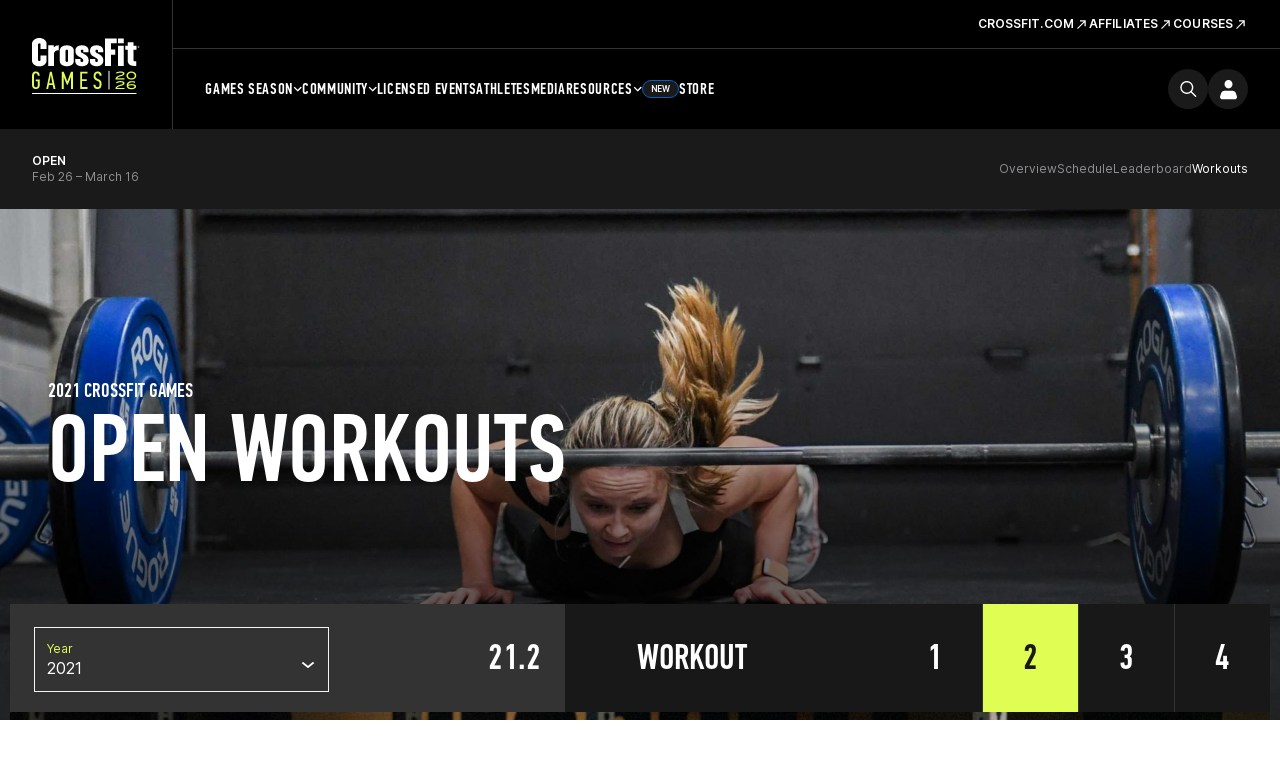

--- FILE ---
content_type: text/html; charset=UTF-8
request_url: https://games.crossfit.com/workouts/open/2021/2?scaled=2&division=1&workout_tiers=rx
body_size: 12385
content:
<!DOCTYPE html>
<!--[if lt IE 7]>      <html class="no-js lt-ie9 lt-ie8 lt-ie7"> <![endif]-->
<!--[if IE 7]>         <html class="no-js lt-ie9 lt-ie8"> <![endif]-->
<!--[if IE 8]>         <html class="no-js lt-ie9"> <![endif]-->
<!--[if gt IE 8]><!--><html class="no-js" lang="en-US"><!--<![endif]-->
<head>
  <meta http-equiv="X-UA-Compatible" content="IE=edge,chrome=1">
  <meta charset="utf-8">
  <title>2021 Open Workout 21.2 Men Foundations</title>
  <meta name="language" content="English">
  <meta name="author" content="CrossFit LLC.">
  <meta name="mobile-web-app-capable" content="yes">
  <meta name="robots" content="index, follow">
  <link rel="canonical" href="https://games.crossfit.com/workouts/open/2021/2?scaled=2&amp;division=1&amp;workout_tiers=rx" />
  
  <meta property="fb:pages" content="22565487675,156147724427094,948262938543680" />
  <meta property="og:title" content="2021 Open Workout 21.2 Men Foundations" />
  <meta name="description" content="2021 Open Workout 21.2 Men" />
  <meta property="og:description" content="2021 Open Workout 21.2 Men" />
  <meta property="og:image" content="https://assets.crossfit.com/build/img/sites/games/logos/share-games-logo.png" />
  <meta property="og:image:secure_url" content="https://assets.crossfit.com/build/img/sites/games/logos/share-games-logo.png" />
  <meta name="twitter:card" content="summary_large_image" />
  <meta name="twitter:site" content="@crossfitgames" />
  <meta name="twitter:title" content="2021 Open Workout 21.2 Men Foundations" />
  <meta name="twitter:description" content="2021 Open Workout 21.2 Men" />
  <meta name="twitter:image" content="https://assets.crossfit.com/build/img/sites/games/logos/share-games-logo.png" />  <link rel="shortcut icon" href="//assets.crossfit.com/images/global/favicon.ico" type="image/x-icon" />
    <meta name="viewport" content="width=device-width, initial-scale=1, maximum-scale=5, user-scalable=yes">
    <link rel="apple-touch-icon" sizes="57x57" href="/apple-icon-57x57px.png" />
  <link rel="apple-touch-icon" sizes="72x72" href="/apple-icon-72x72px.png" />
  <link rel="apple-touch-icon" sizes="114x114" href="/apple-icon-114x114px.png" />
  <link rel="apple-touch-icon" sizes="144x144" href="/apple-icon-144x144px.png" />
  <link rel="stylesheet" href="//assets.crossfit.com/build/cfux.min.e95075fd.css">
  <link rel="stylesheet" href="//assets.crossfit.com/build/games.min.b78f78e5.css">
  <link rel="stylesheet" href="https://use.typekit.net/jas7dha.css">
  <link rel="stylesheet" href="https://use.fontawesome.com/releases/v5.8.2/css/all.css">
  <link rel="stylesheet" href="https://cdnjs.cloudflare.com/ajax/libs/font-awesome/4.0.3/css/font-awesome.min.css">
  <script src="//assets.crossfit.com/build/modernizr/modernizr.js"></script>
  <!--[if lt IE 9]><script src="/cf/js/vendor/respond.js"></script><![endif]-->
<!-- Start of TrueVault Polaris Code Block --><script>window.polarisOptions = {GoogleAnalyticsTrackingId: ' . UA-5061231-34 . ',enableConsentManager: true,hideCookieButton: true,privacyCenterId: ' . GYVDEMZFX . ',};</script><script src='https://polaris.truevaultcdn.com/static/polaris.js'></script><!-- End of TrueVault Polaris Code Block --><!-- Google Tag Manager --><script>(function(w,d,s,l,i){w[l]=w[l]||[];w[l].push({'gtm.start': new Date().getTime(),event:'gtm.js'});var f=d.getElementsByTagName(s)[0], j=d.createElement(s),dl=l!='dataLayer'?'&l='+l:'';j.async=true;j.src='https://www.googletagmanager.com/gtm.js?id='+i+dl;f.parentNode.insertBefore(j,f);})(window,document,'script','dataLayer','GTM-5PTR4CH');</script><!-- End Google Tag Manager -->
                    <!-- Facebook Pixel Code -->
                    <script>
                      !function(f,b,e,v,n,t,s)
                      {if(f.fbq)return;n=f.fbq=function(){n.callMethod?
                      n.callMethod.apply(n,arguments):n.queue.push(arguments)};
                      if(!f._fbq)f._fbq=n;n.push=n;n.loaded=!0;n.version='2.0';
                      n.queue=[];t=b.createElement(e);t.async=!0;
                      t.src=v;s=b.getElementsByTagName(e)[0];
                      s.parentNode.insertBefore(t,s)}(window, document,'script',
                      'https://connect.facebook.net/en_US/fbevents.js');
                      
                      fbq('dataProcessingOptions', ['LDU'], 0, 0);
                      fbq('init', '282852865493495');
                      fbq('track', 'PageView');
                      
                    </script>
                    <noscript><img height="1" width="1" style="display:none" src="https://www.facebook.com/tr?id=282852865493495&ev=PageView&noscript=1"/></noscript>
                    <!-- End Facebook Pixel Code -->
          <script>
!function(){var analytics=window.analytics=window.analytics||[];if(!analytics.initialize)if(analytics.invoked)window.console&&console.error&&console.error("Segment snippet included twice.");else{analytics.invoked=!0;analytics.methods=["trackSubmit","trackClick","trackLink","trackForm","pageview","identify","reset","group","track","ready","alias","debug","page","once","off","on","addSourceMiddleware","addIntegrationMiddleware","setAnonymousId","addDestinationMiddleware"];analytics.factory=function(e){return function(){var t=Array.prototype.slice.call(arguments);t.unshift(e);analytics.push(t);return analytics}};for(var e=0;e<analytics.methods.length;e++){var key=analytics.methods[e];analytics[key]=analytics.factory(key)}analytics.load=function(key,e){var t=document.createElement("script");t.type="text/javascript";t.async=!0;t.src="https://cdn.segment.com/analytics.js/v1/" + key + "/analytics.min.js";var n=document.getElementsByTagName("script")[0];n.parentNode.insertBefore(t,n);analytics._loadOptions=e};analytics._writeKey="CBQcBA78K3s9rR6A3bGEg7XmukqvoXGd";;analytics.SNIPPET_VERSION="4.15.3";
analytics.load("CBQcBA78K3s9rR6A3bGEg7XmukqvoXGd");
analytics.page();
}}();
</script></head>
<body id="top" class="games">
<!-- Google Tag Manager (noscript) --><noscript><iframe src="https://www.googletagmanager.com/ns.html?id=GTM-5PTR4CH" height="0" width="0" style="display:none;visibility:hidden"></iframe></noscript><!-- End Google Tag Manager (noscript) --><div id="app">
  
<header class="wrapper sticky mobile-view">
  <div class="logo">
    <a tabindex="-1" href="/" title="CrossFit Games">
      <img src="https://www.crossfit.com/wp-content/uploads/2023/01/17120343/2026-CrossFit-Games-Logo.svg" alt="CrossFit Games Logo" title="CrossFit Games Home" />
    </a>
  </div>
  <nav class="buttons">
    <a class="search-icon" href="https://games.crossfit.com/search" aria-label="search">
      <svg width="24" height="24" viewBox="0 0 25 24" fill="none" xmlns="http://www.w3.org/2000/svg"><path fill-rule="evenodd" clip-rule="evenodd" d="M18.2562 15.8128L24.6975 22.2541C25.0977 22.6541 25.1013 23.2992 24.6994 23.7011C24.3003 24.1003 23.6527 24.0996 23.2524 23.6993L16.8111 17.258C15.1436 18.608 13.0196 19.4167 10.7066 19.4167C5.3445 19.4167 0.998047 15.0702 0.998047 9.70857C0.998047 4.34645 5.34459 0 10.7066 0C16.0683 0 20.4147 4.34654 20.4147 9.70857C20.4147 12.0213 19.606 14.1452 18.256 15.8131L18.2562 15.8128ZM10.7064 17.3731C14.9394 17.3731 18.371 13.9415 18.371 9.70857C18.371 5.47546 14.9394 2.04402 10.7064 2.04402C6.47334 2.04402 3.0419 5.47546 3.0419 9.70857C3.0419 13.9415 6.47334 17.3731 10.7064 17.3731Z" fill=""></path></svg>    </a>
    <div id="login"></div>
    <a role="button" tabindex="0" class="menu-button">
      <div class="closed">
        <svg width="16" height="10" viewBox="0 0 16 10" fill="none" xmlns="http://www.w3.org/2000/svg"><path d="M0 0H16V2.5H0V0Z" fill="currentColor"></path><path d="M16 6.75H0V9.25H16V6.75Z" fill="currentColor"></path></svg>
      </div>
      <div class="open">
        <svg width="14" height="14" viewBox="0 0 14 14" fill="none" xmlns="http://www.w3.org/2000/svg"><path d="M5.52403 6.99998L0 12.524L1.47597 14L7 8.47596L12.524 14L14 12.524L8.47597 6.99998L14 1.47597L12.524 0L7 5.52401L1.476 0L3.0407e-05 1.47597L5.52403 6.99998Z" fill="currentColor"></path></svg>
      </div>
    </a>
  </nav>
  <div id="mobileLogin"></div>
  <div class="menu">
    <nav class="main-menu">
      <ul>
        <li class="first-list-items"><a class="below first-level" role="button" >Games Season<span class="closed"><svg width="16" height="16" viewBox="0 0 16 16" fill="" xmlns="http://www.w3.org/2000/svg"><path d="M8.72851 2.16675H7.27018V7.27091H2.16602V8.72925H7.27018V13.8334H8.72851V8.72925H13.8327V7.27091H8.72851V2.16675Z" fill=""></path></svg></span>
                      <span class="open"><svg width="16" height="16" viewBox="0 0 16 16" fill="" xmlns="http://www.w3.org/2000/svg"><path d="M14 6.6665V7.99984L2 7.99984L2 6.6665L14 6.6665Z" fill=""></path></svg></span></a><ul><li class="second-list-items"><a class="below second-level" role="button" ><div class="title">Open</div><span class="date">Feb 26 – March 16</span><span class="closed"><svg width="16" height="16" viewBox="0 0 16 16" fill="" xmlns="http://www.w3.org/2000/svg"><path d="M8.72851 2.16675H7.27018V7.27091H2.16602V8.72925H7.27018V13.8334H8.72851V8.72925H13.8327V7.27091H8.72851V2.16675Z" fill=""></path></svg></span>
                              <span class="open"><svg width="16" height="16" viewBox="0 0 16 16" fill="" xmlns="http://www.w3.org/2000/svg"><path d="M14 6.6665V7.99984L2 7.99984L2 6.6665L14 6.6665Z" fill=""></path></svg></span></a><ul><li><a class="third-level" target="_self" href="/open/overview">Overview</a></li><li><a class="third-level" target="_self" href="/open/schedule">Schedule</a></li><li><a class="third-level" target="_self" href="https://games.crossfit.com/leaderboard/open/2026">Leaderboard</a></li><li><a class="third-level" target="_self" href="https://games.crossfit.com/workouts/open/2026">Workouts</a></li></ul></li><li class="second-list-items"><a class="below second-level" role="button" ><div class="title">Quarterfinals</div><span class="date">March 26-30</span><span class="closed"><svg width="16" height="16" viewBox="0 0 16 16" fill="" xmlns="http://www.w3.org/2000/svg"><path d="M8.72851 2.16675H7.27018V7.27091H2.16602V8.72925H7.27018V13.8334H8.72851V8.72925H13.8327V7.27091H8.72851V2.16675Z" fill=""></path></svg></span>
                              <span class="open"><svg width="16" height="16" viewBox="0 0 16 16" fill="" xmlns="http://www.w3.org/2000/svg"><path d="M14 6.6665V7.99984L2 7.99984L2 6.6665L14 6.6665Z" fill=""></path></svg></span></a><ul><li><a class="third-level" target="_self" href="https://games.crossfit.com/quarterfinals/overview">Overview</a></li><li><a class="third-level" target="_self" href="https://games.crossfit.com/quarterfinals/schedule">Schedule</a></li><li><a class="third-level" target="_self" href="https://games.crossfit.com/leaderboard/quarterfinals/2024?quarterfinal=229&division=1&region=0&sort=0">Leaderboard</a></li><li><a class="third-level" target="_self" href="https://games.crossfit.com/workouts/onlinequalifiers/2024">Workouts</a></li></ul></li><li class="second-list-items"><a class="below second-level" role="button" ><div class="title">Semifinals</div><span class="date">April – June</span><span class="closed"><svg width="16" height="16" viewBox="0 0 16 16" fill="" xmlns="http://www.w3.org/2000/svg"><path d="M8.72851 2.16675H7.27018V7.27091H2.16602V8.72925H7.27018V13.8334H8.72851V8.72925H13.8327V7.27091H8.72851V2.16675Z" fill=""></path></svg></span>
                              <span class="open"><svg width="16" height="16" viewBox="0 0 16 16" fill="" xmlns="http://www.w3.org/2000/svg"><path d="M14 6.6665V7.99984L2 7.99984L2 6.6665L14 6.6665Z" fill=""></path></svg></span></a><ul><li><a class="third-level" target="_self" href="/semifinals/overview">Overview</a></li><li><a class="third-level" target="_self" href="/semifinals/schedule">Schedule</a></li><li><a class="third-level" target="_self" href="https://games.crossfit.com/leaderboard/semifinals/2025?semifinal=248&division=1&sort=0">Leaderboard</a></li><li><a class="third-level" target="_self" href="https://games.crossfit.com/workouts/semifinals/2025?division=1">Workouts</a></li></ul></li><li class="second-list-items"><a class="below second-level" role="button" ><div class="title">Games</div><span class="date">July</span><span class="closed"><svg width="16" height="16" viewBox="0 0 16 16" fill="" xmlns="http://www.w3.org/2000/svg"><path d="M8.72851 2.16675H7.27018V7.27091H2.16602V8.72925H7.27018V13.8334H8.72851V8.72925H13.8327V7.27091H8.72851V2.16675Z" fill=""></path></svg></span>
                              <span class="open"><svg width="16" height="16" viewBox="0 0 16 16" fill="" xmlns="http://www.w3.org/2000/svg"><path d="M14 6.6665V7.99984L2 7.99984L2 6.6665L14 6.6665Z" fill=""></path></svg></span></a><ul><li><a class="third-level" target="_self" href="/finals/overview">The CrossFit Games</a></li><li><a class="third-level" target="_self" href="https://games.crossfit.com/masters-finals/overview">Masters CrossFit Games</a></li><li><a class="third-level" target="_self" href="https://games.crossfit.com/teenage-finals/overview">Teenage CrossFit Games</a></li><li><a class="third-level" target="_self" href="https://games.crossfit.com/adaptive-finals/overview">Adaptive CrossFit Games</a></li><li><a class="third-level" target="_self" href="/finals/schedule?type=individuals">Schedule</a></li><li><a class="third-level" target="_self" href="https://games.crossfit.com/leaderboard/finals/2025">Leaderboard</a></li><li><a class="third-level" target="_self" href="https://games.crossfit.com/workouts/finals">Workouts</a></li></ul></li></ul></li><li class="first-list-items"><a class="below first-level" role="button" >Community<span class="closed"><svg width="16" height="16" viewBox="0 0 16 16" fill="" xmlns="http://www.w3.org/2000/svg"><path d="M8.72851 2.16675H7.27018V7.27091H2.16602V8.72925H7.27018V13.8334H8.72851V8.72925H13.8327V7.27091H8.72851V2.16675Z" fill=""></path></svg></span>
                      <span class="open"><svg width="16" height="16" viewBox="0 0 16 16" fill="" xmlns="http://www.w3.org/2000/svg"><path d="M14 6.6665V7.99984L2 7.99984L2 6.6665L14 6.6665Z" fill=""></path></svg></span></a><ul><li class="second-list-items"><a class="below second-level" role="button" ><div class="title">Community Cup</div><span class="date">June 9-15</span><span class="closed"><svg width="16" height="16" viewBox="0 0 16 16" fill="" xmlns="http://www.w3.org/2000/svg"><path d="M8.72851 2.16675H7.27018V7.27091H2.16602V8.72925H7.27018V13.8334H8.72851V8.72925H13.8327V7.27091H8.72851V2.16675Z" fill=""></path></svg></span>
                              <span class="open"><svg width="16" height="16" viewBox="0 0 16 16" fill="" xmlns="http://www.w3.org/2000/svg"><path d="M14 6.6665V7.99984L2 7.99984L2 6.6665L14 6.6665Z" fill=""></path></svg></span></a><ul><li><a class="third-level" target="_self" href="/community-cup/overview">Overview</a></li><li><a class="third-level" target="_self" href="/community-cup/schedule">Schedule</a></li><li><a class="third-level" target="_self" href="https://games.crossfit.com/leaderboard/basicparent/2025?basic=257&division=1&sort=0">Leaderboard</a></li><li><a class="third-level" target="_self" href="https://games.crossfit.com/workouts/rookie/2025">Workouts</a></li></ul></li><li class="second-list-items"><a class="below second-level" role="button" ><div class="title">Everyday Hero</div><span class="date">Sept. 15-22</span><span class="closed"><svg width="16" height="16" viewBox="0 0 16 16" fill="" xmlns="http://www.w3.org/2000/svg"><path d="M8.72851 2.16675H7.27018V7.27091H2.16602V8.72925H7.27018V13.8334H8.72851V8.72925H13.8327V7.27091H8.72851V2.16675Z" fill=""></path></svg></span>
                              <span class="open"><svg width="16" height="16" viewBox="0 0 16 16" fill="" xmlns="http://www.w3.org/2000/svg"><path d="M14 6.6665V7.99984L2 7.99984L2 6.6665L14 6.6665Z" fill=""></path></svg></span></a><ul><li><a class="third-level" target="_self" href="https://games.crossfit.com/everyday-hero/overview">Overview</a></li><li><a class="third-level" target="_self" href="https://games.crossfit.com/schedule-everyday-hero">Schedule</a></li><li><a class="third-level" target="_self" href="https://games.crossfit.com/leaderboard/basicparent/2025?basic=258&division=1&sort=0">Leaderboard</a></li><li><a class="third-level" target="_self" href="https://games.crossfit.com/workouts/service-cup/2025">Workouts</a></li><li><a class="third-level" target="_self" href="https://drive.google.com/drive/folders/1BvaW5_hpQ0e0IsEznkYOkUBDS-nVX6Ok">Social Media Assets</a></li></ul></li><li class="second-list-items"><a class="below second-level" role="button" ><div class="title">Pairs Championship</div><span class="date">Oct 10-12</span><span class="closed"><svg width="16" height="16" viewBox="0 0 16 16" fill="" xmlns="http://www.w3.org/2000/svg"><path d="M8.72851 2.16675H7.27018V7.27091H2.16602V8.72925H7.27018V13.8334H8.72851V8.72925H13.8327V7.27091H8.72851V2.16675Z" fill=""></path></svg></span>
                              <span class="open"><svg width="16" height="16" viewBox="0 0 16 16" fill="" xmlns="http://www.w3.org/2000/svg"><path d="M14 6.6665V7.99984L2 7.99984L2 6.6665L14 6.6665Z" fill=""></path></svg></span></a><ul><li><a class="third-level" target="_self" href="/pairs-comp/overview">Overview</a></li><li><a class="third-level" target="_self" href="/pairs-comp/schedule">Schedule</a></li></ul></li></ul></li><li class="first-list-items"><a class="first-level" target="_self" href="/competitions">Licensed Events</a></li><li class="first-list-items"><a class="first-level" target="_self" href="/athletes">Athletes</a></li><li class="first-list-items"><a class="first-level" target="_self" href="https://games.crossfit.com/media-overview">Media</a></li><li class="first-list-items"><a class="below first-level" role="button" >Resources<span class="closed"><svg width="16" height="16" viewBox="0 0 16 16" fill="" xmlns="http://www.w3.org/2000/svg"><path d="M8.72851 2.16675H7.27018V7.27091H2.16602V8.72925H7.27018V13.8334H8.72851V8.72925H13.8327V7.27091H8.72851V2.16675Z" fill=""></path></svg></span>
                      <span class="open"><svg width="16" height="16" viewBox="0 0 16 16" fill="" xmlns="http://www.w3.org/2000/svg"><path d="M14 6.6665V7.99984L2 7.99984L2 6.6665L14 6.6665Z" fill=""></path></svg></span></a><ul><li class="second-list-items"><a class="second-level"target="_self" href="https://games.crossfit.com/2026-crossfit-open-training-plans"><div class="title">Open Training Plans</div></a></li><li class="second-list-items"><a class="second-level"target="_self" href="https://www.crossfit.com/crossfit-games-partners"><div class="title">Our Partners</div></a></li></ul></li><li class="first-list-items store"><a class="first-level" target="_self" href="https://store.crossfit.com/?utm_source=owned&utm_medium=nav&utm_campaign=games">Store<span class="new-pill">New</span></a></li>      </ul>
    </nav>
          <nav class="secondary-menu" aria-label="secondary">
        <ul>
          <li class="list-items">
              <span class="title"></span>
              <a target="_self" href="https://www.crossfit.com"><span>CrossFit.com<svg width="15" height="15" viewBox="0 0 17 16" fill="none" xmlns="http://www.w3.org/2000/svg"><g clip-path="url(#clip0_6591_11368)"><path d="M6.72947 3.28567L6.72947 4.61503L11.0522 4.61975L3.42963 12.2424L4.37244 13.1852L11.9951 5.56256L11.9951 9.89005L13.3291 9.88534L13.3291 3.28567L6.72947 3.28567Z" fill="white"></path></g><defs><clipPath id="clip0_6591_11368"><rect width="16" height="16" fill="white" transform="translate(0.615234)"></rect></clipPath></defs></svg></span></a></li><li class="list-items">
              <span class="title"></span>
              <a target="_self" href="https://www.crossfit.com/about-crossfit-affiliates"><span>Affiliates<svg width="15" height="15" viewBox="0 0 17 16" fill="none" xmlns="http://www.w3.org/2000/svg"><g clip-path="url(#clip0_6591_11368)"><path d="M6.72947 3.28567L6.72947 4.61503L11.0522 4.61975L3.42963 12.2424L4.37244 13.1852L11.9951 5.56256L11.9951 9.89005L13.3291 9.88534L13.3291 3.28567L6.72947 3.28567Z" fill="white"></path></g><defs><clipPath id="clip0_6591_11368"><rect width="16" height="16" fill="white" transform="translate(0.615234)"></rect></clipPath></defs></svg></span></a></li><li class="list-items">
              <span class="title"></span>
              <a target="_self" href="https://www.crossfit.com/certificate-courses"><span>Courses<svg width="15" height="15" viewBox="0 0 17 16" fill="none" xmlns="http://www.w3.org/2000/svg"><g clip-path="url(#clip0_6591_11368)"><path d="M6.72947 3.28567L6.72947 4.61503L11.0522 4.61975L3.42963 12.2424L4.37244 13.1852L11.9951 5.56256L11.9951 9.89005L13.3291 9.88534L13.3291 3.28567L6.72947 3.28567Z" fill="white"></path></g><defs><clipPath id="clip0_6591_11368"><rect width="16" height="16" fill="white" transform="translate(0.615234)"></rect></clipPath></defs></svg></span></a></li>        </ul>
      </nav>
        </div>
</header>

<header class="wrapper sticky desktop-view">
  <div class="main">
    <div class="logo">
            <a tabindex="-1" href="/" title="CrossFit Games">
        <img src="https://www.crossfit.com/wp-content/uploads/2023/01/17120343/2026-CrossFit-Games-Logo.svg" alt="CrossFit Games Logo" title="CrossFit Games Home" />
      </a>
          </div>
    <div class="secondary">
          <nav class="secondary-menu" aria-label="secondary">
        <ul>
          <li>
              <span class="title"></span>
              <a target="_self" href="https://www.crossfit.com"><span>CrossFit.com<svg width="15" height="15" viewBox="0 0 17 16" fill="none" xmlns="http://www.w3.org/2000/svg"><g clip-path="url(#clip0_6591_11368)"><path d="M6.72947 3.28567L6.72947 4.61503L11.0522 4.61975L3.42963 12.2424L4.37244 13.1852L11.9951 5.56256L11.9951 9.89005L13.3291 9.88534L13.3291 3.28567L6.72947 3.28567Z" fill="white"></path></g><defs><clipPath id="clip0_6591_11368"><rect width="16" height="16" fill="white" transform="translate(0.615234)"></rect></clipPath></defs></svg></span></a></li><li>
              <span class="title"></span>
              <a target="_self" href="https://www.crossfit.com/about-crossfit-affiliates"><span>Affiliates<svg width="15" height="15" viewBox="0 0 17 16" fill="none" xmlns="http://www.w3.org/2000/svg"><g clip-path="url(#clip0_6591_11368)"><path d="M6.72947 3.28567L6.72947 4.61503L11.0522 4.61975L3.42963 12.2424L4.37244 13.1852L11.9951 5.56256L11.9951 9.89005L13.3291 9.88534L13.3291 3.28567L6.72947 3.28567Z" fill="white"></path></g><defs><clipPath id="clip0_6591_11368"><rect width="16" height="16" fill="white" transform="translate(0.615234)"></rect></clipPath></defs></svg></span></a></li><li>
              <span class="title"></span>
              <a target="_self" href="https://www.crossfit.com/certificate-courses"><span>Courses<svg width="15" height="15" viewBox="0 0 17 16" fill="none" xmlns="http://www.w3.org/2000/svg"><g clip-path="url(#clip0_6591_11368)"><path d="M6.72947 3.28567L6.72947 4.61503L11.0522 4.61975L3.42963 12.2424L4.37244 13.1852L11.9951 5.56256L11.9951 9.89005L13.3291 9.88534L13.3291 3.28567L6.72947 3.28567Z" fill="white"></path></g><defs><clipPath id="clip0_6591_11368"><rect width="16" height="16" fill="white" transform="translate(0.615234)"></rect></clipPath></defs></svg></span></a></li>        </ul>
      </nav>
          </div>
    <div class="primary">
      <nav class="main-menu">
        <ul>
          <li><a class="below"  target="_self" href="/open/overview">Games Season<svg width="9" height="6" viewBox="0 0 9 6" fill="none" xmlns="http://www.w3.org/2000/svg"><path d="M7.7558 0.726562L4.6958 3.7799L1.6358 0.726562L0.695801 1.66656L4.6958 5.66656L8.6958 1.66656L7.7558 0.726562Z" fill="white"></path></svg></a><ul><li><a class="below" target="_self" href="/open/overview"><div class="title">Open</div><div class="date">Feb 26 – March 16</div></a><ul><li><a target="_self" href="/open/overview">Overview</a></li><li><a target="_self" href="/open/schedule">Schedule</a></li><li><a target="_self" href="https://games.crossfit.com/leaderboard/open/2026">Leaderboard</a></li><li><a target="_self" href="https://games.crossfit.com/workouts/open/2026">Workouts</a></li></ul></li><li><a class="below" target="_self" href="https://games.crossfit.com/quarterfinals/overview"><div class="title">Quarterfinals</div><div class="date">March 26-30</div></a><ul><li><a target="_self" href="https://games.crossfit.com/quarterfinals/overview">Overview</a></li><li><a target="_self" href="https://games.crossfit.com/quarterfinals/schedule">Schedule</a></li><li><a target="_self" href="https://games.crossfit.com/leaderboard/quarterfinals/2024?quarterfinal=229&division=1&region=0&sort=0">Leaderboard</a></li><li><a target="_self" href="https://games.crossfit.com/workouts/onlinequalifiers/2024">Workouts</a></li></ul></li><li><a class="below" target="_self" href="/semifinals/overview"><div class="title">Semifinals</div><div class="date">April – June</div></a><ul><li><a target="_self" href="/semifinals/overview">Overview</a></li><li><a target="_self" href="/semifinals/schedule">Schedule</a></li><li><a target="_self" href="https://games.crossfit.com/leaderboard/semifinals/2025?semifinal=248&division=1&sort=0">Leaderboard</a></li><li><a target="_self" href="https://games.crossfit.com/workouts/semifinals/2025?division=1">Workouts</a></li></ul></li><li><a class="below" target="_self" href="/finals/overview"><div class="title">Games</div><div class="date">July</div></a><ul><li><a target="_self" href="/finals/overview">The CrossFit Games</a></li><li><a target="_self" href="https://games.crossfit.com/masters-finals/overview">Masters CrossFit Games</a></li><li><a target="_self" href="https://games.crossfit.com/teenage-finals/overview">Teenage CrossFit Games</a></li><li><a target="_self" href="https://games.crossfit.com/adaptive-finals/overview">Adaptive CrossFit Games</a></li><li><a target="_self" href="/finals/schedule?type=individuals">Schedule</a></li><li><a target="_self" href="https://games.crossfit.com/leaderboard/finals/2025">Leaderboard</a></li><li><a target="_self" href="https://games.crossfit.com/workouts/finals">Workouts</a></li></ul></li></ul></li><li><a class="below"  target="_self" href="/community-cup/overview">Community<svg width="9" height="6" viewBox="0 0 9 6" fill="none" xmlns="http://www.w3.org/2000/svg"><path d="M7.7558 0.726562L4.6958 3.7799L1.6358 0.726562L0.695801 1.66656L4.6958 5.66656L8.6958 1.66656L7.7558 0.726562Z" fill="white"></path></svg></a><ul><li><a class="below" target="_self" href="/community-cup/overview"><div class="title">Community Cup</div><div class="date">June 9-15</div></a><ul><li><a target="_self" href="/community-cup/overview">Overview</a></li><li><a target="_self" href="/community-cup/schedule">Schedule</a></li><li><a target="_self" href="https://games.crossfit.com/leaderboard/basicparent/2025?basic=257&division=1&sort=0">Leaderboard</a></li><li><a target="_self" href="https://games.crossfit.com/workouts/rookie/2025">Workouts</a></li></ul></li><li><a class="below" target="_self" href="https://games.crossfit.com/everyday-hero/overview"><div class="title">Everyday Hero</div><div class="date">Sept. 15-22</div></a><ul><li><a target="_self" href="https://games.crossfit.com/everyday-hero/overview">Overview</a></li><li><a target="_self" href="https://games.crossfit.com/schedule-everyday-hero">Schedule</a></li><li><a target="_self" href="https://games.crossfit.com/leaderboard/basicparent/2025?basic=258&division=1&sort=0">Leaderboard</a></li><li><a target="_self" href="https://games.crossfit.com/workouts/service-cup/2025">Workouts</a></li><li><a target="_self" href="https://drive.google.com/drive/folders/1BvaW5_hpQ0e0IsEznkYOkUBDS-nVX6Ok">Social Media Assets</a></li></ul></li><li><a class="below" target="_self" href="/pairs-comp/overview"><div class="title">Pairs Championship</div><div class="date">Oct 10-12</div></a><ul><li><a target="_self" href="/pairs-comp/overview">Overview</a></li><li><a target="_self" href="/pairs-comp/schedule">Schedule</a></li></ul></li></ul></li><li><a  target="_self" href="/competitions">Licensed Events</a></li><li><a  target="_self" href="/athletes">Athletes</a></li><li><a  target="_self" href="https://games.crossfit.com/media-overview">Media</a></li><li><a class="below"  target="_self" href="https://games.crossfit.com/athlete-resources">Resources<svg width="9" height="6" viewBox="0 0 9 6" fill="none" xmlns="http://www.w3.org/2000/svg"><path d="M7.7558 0.726562L4.6958 3.7799L1.6358 0.726562L0.695801 1.66656L4.6958 5.66656L8.6958 1.66656L7.7558 0.726562Z" fill="white"></path></svg></a><ul><li><a class="below" target="_self" href="https://games.crossfit.com/2026-crossfit-open-training-plans"><div class="title">Open Training Plans</div></a></li><li><a class="below" target="_self" href="https://www.crossfit.com/crossfit-games-partners"><div class="title">Our Partners</div></a></li></ul></li><li><a  target="_self" href="https://store.crossfit.com/?utm_source=owned&utm_medium=nav&utm_campaign=games"><span class="new-pill">New</span>Store</a></li>        </ul>
      </nav>
      <div class="buttons">
        <a class="search-icon" href="https://games.crossfit.com/search" aria-label="search">
          <svg width="24" height="24" viewBox="0 0 25 24" fill="none" xmlns="http://www.w3.org/2000/svg"><path fill-rule="evenodd" clip-rule="evenodd" d="M18.2562 15.8128L24.6975 22.2541C25.0977 22.6541 25.1013 23.2992 24.6994 23.7011C24.3003 24.1003 23.6527 24.0996 23.2524 23.6993L16.8111 17.258C15.1436 18.608 13.0196 19.4167 10.7066 19.4167C5.3445 19.4167 0.998047 15.0702 0.998047 9.70857C0.998047 4.34645 5.34459 0 10.7066 0C16.0683 0 20.4147 4.34654 20.4147 9.70857C20.4147 12.0213 19.606 14.1452 18.256 15.8131L18.2562 15.8128ZM10.7064 17.3731C14.9394 17.3731 18.371 13.9415 18.371 9.70857C18.371 5.47546 14.9394 2.04402 10.7064 2.04402C6.47334 2.04402 3.0419 5.47546 3.0419 9.70857C3.0419 13.9415 6.47334 17.3731 10.7064 17.3731Z" fill=""></path></svg>        </a>
        <div id="login"></div>
      </div>
    </div>
  </div>
</header>

<main>
  <menu class="sticky sub-menu">
    <div class="headline">
      <div class="text">Open</div>
      <span class="title">Feb 26 – March 16</span>
      <div class="toggle-buttons">
        <a class="plus" role="button"><svg width="16" height="16" viewBox="0 0 16 16" fill="" xmlns="http://www.w3.org/2000/svg"><path d="M8.72851 2.16675H7.27018V7.27091H2.16602V8.72925H7.27018V13.8334H8.72851V8.72925H13.8327V7.27091H8.72851V2.16675Z" fill=""></path></svg></a>
        <a class="minus" role="button"><svg width="16" height="16" viewBox="0 0 16 16" fill="" xmlns="http://www.w3.org/2000/svg"><path d="M14 6.6665V7.99984L2 7.99984L2 6.6665L14 6.6665Z" fill=""></path></svg></a>
      </div>
    </div>
    <nav>
      <ul>
          <li><a  target="_self" href="/open/overview">Overview</a></li>
          <li><a  target="_self" href="/open/schedule">Schedule</a></li>
          <li><a  target="_self" href="https://games.crossfit.com/leaderboard/open/2026">Leaderboard</a></li>
          <li><a aria-current="page"  target="_self" href="https://games.crossfit.com/workouts/open/2026">Workouts</a></li>
      </ul>
    </nav>
  </menu>
<div id="workouts" class="main-content">
  <div class="hero-bg open" style="background-image: url('https://assets.crossfit.com/build/img/sites/games/workouts/hero/open.jpg');">
    <div class="inner-container">
      <div class="heading-text">
        <h1>Open Workouts</h1>
        <p class="kicker">2021 CrossFit Games</p>
      </div>
    </div>
  </div>
  <div class="details">
    <div class="container">
      <div class="workouts-header open">
        <div class="workout-year-and-week">
          <div class="dropdown">
            <div class="selector">
              <div class="text">Year</div>
              <div class="selected">
                <span>2021</span>
                <span class="down-caret"><svg width="16" height="16" viewBox="0 0 16 16" fill="none" xmlns="http://www.w3.org/2000/svg">
                  <path fill-rule="evenodd" clip-rule="evenodd" d="M1.74609 6.15124L7.99375 11.1992L14.2414 6.15124L13.0134 4.80078L7.99376 8.85659L2.97406 4.80078L1.74609 6.15124Z" fill="white"/>
                  </svg></span>
              </div>
            </div>
            <ul class="dropdown-menu">
              <li><a href="/workouts/open/2026?division=1">2026</a></li>
              <li><a href="/workouts/open/2025?division=1">2025</a></li>
              <li><a href="/workouts/open/2024?division=1">2024</a></li>
              <li><a href="/workouts/open/2023?division=1">2023</a></li>
              <li><a href="/workouts/open/2022?division=1">2022</a></li>
              <li><a href="/workouts/open/2021?division=1">2021</a></li>
              <li><a href="/workouts/open/2020?division=1">2020</a></li>
              <li><a href="/workouts/open/2019?division=1">2019</a></li>
              <li><a href="/workouts/open/2018?division=1">2018</a></li>
              <li><a href="/workouts/open/2017?division=1">2017</a></li>
              <li><a href="/workouts/open/2016?division=1">2016</a></li>
              <li><a href="/workouts/open/2015?division=1">2015</a></li>
              <li><a href="/workouts/open/2014?division=1">2014</a></li>
              <li><a href="/workouts/open/2013?division=1">2013</a></li>
              <li><a href="/workouts/open/2012?division=1">2012</a></li>
              <li><a href="/workouts/open/2011?division=1">2011</a></li>
            </ul>
          </div>
          <div class="heading">21.2</div>
        </div>
        <div class="weeks bg-games-black">
          <div class="item">
            Workout
          </div>
    	  <div class="ordinals">
            <a href="/workouts/open/2021/1?scaled=2&amp;division=1&amp;workout_tiers=rx" class="item">
              1
            </a>
            <a href="/workouts/open/2021/2?scaled=2&amp;division=1&amp;workout_tiers=rx" class="item active">
              2
            </a>
            <a href="/workouts/open/2021/3?scaled=2&amp;division=1&amp;workout_tiers=rx" class="item">
              3
            </a>
            <a href="/workouts/open/2021/4?scaled=2&amp;division=1&amp;workout_tiers=rx" class="item">
              4
            </a>
    	  </div>
        </div>
      </div>
    </div>
      <div class="container">
        <div class="page-cover" data-youtube-loader>
          <div class="film"></div>
          <div
            class="bg ratio16by9"
              style="background-image: url(https://games-assets.crossfit.com/styles/hero/s3/21-2-all-thumb_0.jpg?itok=WMlRrUaa)">
            <div class="video-player">
              <div data-youtube-loader-embed-id="YqQPYmwJexA"></div>
            </div>
          </div>
          <div class="video-play-button" data-youtube-loader-play-button><i class="cficon cficon-play"></i></div>
        </div>
      </div>
      <div class="container">
        <div class="workout-open-overview">
            <div class="workout-configuration">
              <div class="athlete">
                <span class="name">Details</span>
              </div>
      
                <div class="dropdown">
                  <div class="selector">
                    <div class="text">Division</div>
                    <div class="selected">
                      <span>Men</span>
                      <span class="down-caret"><svg width="16" height="16" viewBox="0 0 16 16" fill="none" xmlns="http://www.w3.org/2000/svg">
                        <path fill-rule="evenodd" clip-rule="evenodd" d="M1.74609 6.15124L7.99375 11.1992L14.2414 6.15124L13.0134 4.80078L7.99376 8.85659L2.97406 4.80078L1.74609 6.15124Z" fill="white"/>
                        </svg></span>
                    </div>
                  </div>
                  <ul class="dropdown-menu">
                      <li><a href="?division_category=1&&amp;division=1&amp;workout_tiers=rx">Men</a></li>
                      <li><a href="?division_category=2&&amp;division=1&amp;workout_tiers=rx">Women</a></li>
                      <li><a href="?division_category=18&&amp;division=1&amp;workout_tiers=rx">Men (35-39)</a></li>
                      <li><a href="?division_category=19&&amp;division=1&amp;workout_tiers=rx">Women (35-39)</a></li>
                      <li><a href="?division_category=12&&amp;division=1&amp;workout_tiers=rx">Men (40-44)</a></li>
                      <li><a href="?division_category=13&&amp;division=1&amp;workout_tiers=rx">Women (40-44)</a></li>
                      <li><a href="?division_category=3&&amp;division=1&amp;workout_tiers=rx">Men (45-49)</a></li>
                      <li><a href="?division_category=4&&amp;division=1&amp;workout_tiers=rx">Women (45-49)</a></li>
                      <li><a href="?division_category=5&&amp;division=1&amp;workout_tiers=rx">Men (50-54)</a></li>
                      <li><a href="?division_category=6&&amp;division=1&amp;workout_tiers=rx">Women (50-54)</a></li>
                      <li><a href="?division_category=7&&amp;division=1&amp;workout_tiers=rx">Men (55-59)</a></li>
                      <li><a href="?division_category=8&&amp;division=1&amp;workout_tiers=rx">Women (55-59)</a></li>
                      <li><a href="?division_category=36&&amp;division=1&amp;workout_tiers=rx">Men (60-64)</a></li>
                      <li><a href="?division_category=37&&amp;division=1&amp;workout_tiers=rx">Women (60-64)</a></li>
                      <li><a href="?division_category=38&&amp;division=1&amp;workout_tiers=rx">Men (65+)</a></li>
                      <li><a href="?division_category=39&&amp;division=1&amp;workout_tiers=rx">Women (65+)</a></li>
                      <li><a href="?division_category=16&&amp;division=1&amp;workout_tiers=rx">Boys (16-17)</a></li>
                      <li><a href="?division_category=17&&amp;division=1&amp;workout_tiers=rx">Girls (16-17)</a></li>
                      <li><a href="?division_category=14&&amp;division=1&amp;workout_tiers=rx">Boys (14-15)</a></li>
                      <li><a href="?division_category=15&&amp;division=1&amp;workout_tiers=rx">Girls (14-15)</a></li>
                      <li><a href="?division_category=20&&amp;division=1&amp;workout_tiers=rx">Men Upper Extremity</a></li>
                      <li><a href="?division_category=21&&amp;division=1&amp;workout_tiers=rx">Women Upper Extremity</a></li>
                      <li><a href="?division_category=22&&amp;division=1&amp;workout_tiers=rx">Men Lower Extremity</a></li>
                      <li><a href="?division_category=23&&amp;division=1&amp;workout_tiers=rx">Women Lower Extremity</a></li>
                      <li><a href="?division_category=24&&amp;division=1&amp;workout_tiers=rx">Men Multi-Extremity</a></li>
                      <li><a href="?division_category=25&&amp;division=1&amp;workout_tiers=rx">Women Multi-Extremity</a></li>
                      <li><a href="?division_category=26&&amp;division=1&amp;workout_tiers=rx">Men Vision</a></li>
                      <li><a href="?division_category=27&&amp;division=1&amp;workout_tiers=rx">Women Vision</a></li>
                      <li><a href="?division_category=28&&amp;division=1&amp;workout_tiers=rx">Men Short Stature</a></li>
                      <li><a href="?division_category=29&&amp;division=1&amp;workout_tiers=rx">Women Short Stature</a></li>
                      <li><a href="?division_category=30&&amp;division=1&amp;workout_tiers=rx">Men Seated (w/ hip)</a></li>
                      <li><a href="?division_category=31&&amp;division=1&amp;workout_tiers=rx">Women Seated (w/ hip)</a></li>
                      <li><a href="?division_category=32&&amp;division=1&amp;workout_tiers=rx">Men Seated (w/o hip)</a></li>
                      <li><a href="?division_category=33&&amp;division=1&amp;workout_tiers=rx">Women Seated (w/o hip)</a></li>
                      <li><a href="?division_category=34&&amp;division=1&amp;workout_tiers=rx">Men Intellectual</a></li>
                      <li><a href="?division_category=35&&amp;division=1&amp;workout_tiers=rx">Women Intellectual</a></li>
                  </ul>
                </div>
      
      
      
                <div class="dropdown">
                  <div class="selector">
                    <div class="text">Workout Type</div>
                    <div class="selected">
                      <span>Foundations</span>
                      <span class="down-caret"><svg width="16" height="16" viewBox="0 0 16 16" fill="none" xmlns="http://www.w3.org/2000/svg">
                        <path fill-rule="evenodd" clip-rule="evenodd" d="M1.74609 6.15124L7.99375 11.1992L14.2414 6.15124L13.0134 4.80078L7.99376 8.85659L2.97406 4.80078L1.74609 6.15124Z" fill="white"/>
                        </svg></span>
                    </div>
                  </div>
                  <ul class="dropdown-menu">
                      <li><a href="?scaled=0&&amp;division=1&amp;workout_tiers=rx">Rx'd</a></li>
                      <li><a href="?scaled=1&&amp;division=1&amp;workout_tiers=rx">Scaled</a></li>
                      <li><a href="?scaled=2&&amp;division=1&amp;workout_tiers=rx">Foundations</a></li>
                      <li><a href="?scaled=3&&amp;division=1&amp;workout_tiers=rx">Equipment Free</a></li>
                  </ul>
                </div>
      
            </div>
          <div class="exercises">
              <p dir="ltr">For time:</p>

<p dir="ltr">10 alternating snatches<br />
15 burpees<br />
20 alternating snatches<br />
15 burpees<br />
30 alternating snatches<br />
15 burpees<br />
40 alternating snatches<br />
15 burpees<br />
50 alternating snatches<br />
15 burpees</p>

<p><em>Use a 10-lb. dumbbell or household item for the snatch.<br />
To modify the burpee, omit the push-up portion or elevate the hands during the push-up.</em></p>

<p>Time cap: 20 minutes</p>

          </div>
        </div>
      </div>
      <div class="container">
        <div class="workouts-video-footer">
              <div class="pdf-link"><a target="_blank" rel="noopener noreferrer" href="https://games-assets.crossfit.com/1-CFOpen21too-ComboScorecards-8763hdbhey352d.pdf">Workout Description & Scorecard <svg width="17" height="12" viewBox="0 0 17 12" fill="none" xmlns="http://www.w3.org/2000/svg"><path d="M13.747 6.85002H0.998047V5.15002H13.7471L10.1981 1.60101L11.4001 0.398926L17.0012 5.99997L11.4001 11.601L10.1981 10.3989L13.747 6.85002Z" fill="#E0FD53"/></svg></a></div>
        
            <div class="sponsor">
                <span>21.2 brought to you by</span>
                <a href="https://www.goarmy.com" aria-label="Visit Partner Website" target="_blank" rel="noopener noreferrer"><img alt="Sponsor Logo" src="https://games-assets.crossfit.com/Sponsors_230x130_US%20ARMY_r2-01.png"></a>
            </div>
        </div>
        <div class="detail-tabs">
          <p class="download-text">Download the workout description and scorecard for your division:</p>
          <ul class="tabs js-workout-tabs">
            <li class="tab active">
              <a data-toggle="tab" class="link" href="#workoutDescription">
                <span class="text">Workout Description</span>
              </a>
            </li>
            <li class="tab">
              <a data-toggle="tab" class="link" href="#movementStandards">
                <span class="text">Movement Standards</span>
              </a>
            </li>
          </ul>
        </div>
        <div class="workouts-details">
          <ul class="tabs-content">
            <li class="active" id="workoutDescription">
              
              <div><h2><strong>Workout Description &amp; Scorecard</strong></h2>

<p><strong>INDIVIDUAL &amp; AGE GROUP </strong></p>

<ul><li> <a href="https://s3.amazonaws.com/crossfitpubliccontent/2-RxScaledMast-21-2Open-j873hywgab1dgew9.pdf" target="_blank">Rx'd and Scaled</a></li>
	<li> <a href="https://s3.amazonaws.com/crossfitpubliccontent/3-Foundations-21-2Open-77rhehdbwet53s.pdf" target="_blank">Foundations</a></li>
	<li> <a href="https://s3.amazonaws.com/crossfitpubliccontent/4-EFree-21-2Open-llkdue7ywgbsv10h.pdf" target="_blank">Equipment Free</a></li>
</ul><p><strong>   ADAPTIVE</strong></p>

<ul><li>
	<p><a href="https://s3.amazonaws.com/crossfitpubliccontent/5-ADAP_UE-21-2Open-aqwwue77612d.pdf" target="_blank">Upper Extremity</a></p>
	</li>
	<li>
	<p><a href="https://s3.amazonaws.com/crossfitpubliccontent/6-ADAP_LE-21-2Open-7435hd2psDfy6.pdf" target="_blank">Lower Extremity</a></p>
	</li>
	<li>
	<p><a href="https://s3.amazonaws.com/crossfitpubliccontent/7-ADAP_Neuro-21-2Open-sd03DeRfd.pdf" target="_blank">Multi-Extremity</a></p>
	</li>
	<li>
	<p><a href="https://s3.amazonaws.com/crossfitpubliccontent/8-ADAP_Visual-21-2Open-00ud87s3wd.pdf" target="_blank">Vision</a></p>
	</li>
	<li>
	<p><a href="https://s3.amazonaws.com/crossfitpubliccontent/9-ADAP_ShortSt-21-2Open-123derhd7eSd.pdf" target="_blank">Short Stature</a></p>
	</li>
	<li>
	<p><a href="https://s3.amazonaws.com/crossfitpubliccontent/10-ADAP_SwHF-21-2Open-47sd5fCvf.pdf" target="_blank">Seated with hip function</a></p>
	</li>
	<li>
	<p><a href="https://s3.amazonaws.com/crossfitpubliccontent/11-ADAP_SwoHF-21-2Open-asw2jdn4a.pdf" target="_blank">Seated without hip function</a></p>
	</li>
	<li>
	<p><a href="https://s3.amazonaws.com/crossfitpubliccontent/12-ADAP_Intel-21-2Open-2wd4Df65Gg.pdf" target="_blank">Intellectual</a></p>
	</li>
</ul></div>
              
              
              
              
            </li>
            <li id="movementStandards">
              <div class="workout-open-movements">
              
                <div class="js-carousel-main-conainer main-container">
                  <div class="js-carousel">
                      <div>
                        <div class="row">
                          <div class="col-md-8">
                            <div class="cover">
                              <img alt="Movement Image" src="https://games-assets.crossfit.com/CFG-NOBULL-comp-page-MS_0.png">
                            </div>
                        </div>
                        <div class="col-md-4">
                          <div class="movement-heading">1 of 1</div>
                          Click the Workout Description icon to download your scorecard and complete workout details for your division.
                        </div>
                      </div>
                    </div>
                  </div>
                  <div class="nav">
                    <div class="js-arrow-left"><i class="cficon-chevron-left"></i> Previous</div>
                    <div class="js-arrow-right">Next <i class="cficon-chevron-right"></i></div>
                  </div>
                </div>
              
                <div class="js-carousel-thumbnails-container thumbnails-container">
                  <div class="row">
                    <div class="col-md-8">
                      <div class="carousel-nav">
                        <div class="js-arrow-left arrow white left"><i class="cficon-chevron-left"></i></div>
                        <div class="js-arrow-right arrow white right flush"><i class="cficon-chevron-right"></i></div>
                      </div>
                      <div class="thumbnails js-carousel">
                          <div><img alt="Movement Image Thumbnail" src="https://games-assets.crossfit.com/CFG-NOBULL-comp-page-MS_0.png"></div>
                      </div>
                    </div>
                  </div>
                </div>
              
              </div>
            </li>
          </ul>
        </div>
      </div>
  </div>
</div>
<div class="modal fade" id="profileModal" tabindex="-1" role="dialog">
  <div class="modal-dialog" role="document">
    <div class="modal-content">
      <div class="modal-header">
        <button type="button" class="close btn btn-link" data-dismiss="modal" aria-label="Close"><span aria-hidden="true">&times;</span></button>
      </div>
      <div class="modal-body">
        <center>
          <div id="imageCropper">
            <div id="errorMessage"></div>
            <div class="cropit-preview"></div>
            <div class="controls-wrapper">
              <div class="rotation-btns"> <span class="cficon cficon-undo normal rotate-ccw-btn"></span> <span class="cficon cficon-redo normal rotate-cw-btn"></span> </div>
              <div class="slider-wrapper"> <span class="cficon cficon-image small"></span>
                <input type="range" class="cropit-image-zoom-input" />
                <span class="cficon cficon-image large"></span> </div>
            </div>
            <form id="formProfile" class="ajax" action="" method="POST">
              <button id="selectPhotoBtn" class="btn btn-black-outline">Select new image</button>
              <button id="savePhotoBtn" class="btn hide">Save Photo</button>
              <input type="file" name="photo" class="cropit-image-input" />
              <input id="croppedFile" type="hidden" name="image-data" />
            </form>
          </div>
        </center>
      </div>
    </div>
  </div>
</div>
<div class="modal fade" id="coverModal" tabindex="-1" role="dialog">
  <div class="modal-dialog" role="document">
    <div class="modal-content">
      <div class="modal-header">
        <button type="button" class="close btn btn-link" data-dismiss="modal" aria-label="Close"><span aria-hidden="true">&times;</span></button>
      </div>
      <div class="modal-body">
        <center>
          <div id="imageCropper">
            <div class="cropit-preview">
              <div id="errorMessage" class="align-middle"></div>
            </div>
            <div class="controls-wrapper"></div>
            <form id="formCover" class="ajax" action="" method="POST" enctype="multipart/form-data">
              <button id="selectPhotoBtn" class="btn btn-black-outline">Select new image</button>
              <button id="savePhotoBtn" class="btn hide">Save Photo</button>
              <input type="file" name="photo" class="cropit-image-input" />
            </form>
          </div>
        </center>
      </div>
    </div>
  </div>
</div>
</main>

<footer>
  <div class="center-container">
    <div class="top">
      <div class="link-container">
        
              
                    <nav>
                        <div class="inner">
                            <div class="heading">Rules <svg viewBox="0 0 14 8" fill="none" xmlns="http://www.w3.org/2000/svg" width="14" height="8" class="arrow-expand"><path fill-rule="evenodd" clip-rule="evenodd" d="M7 5.535 12.725 0 14 1.232 7 8 0 1.232 1.275 0 7 5.535Z" fill="currentColor"></path></svg>
                            </div><ul><li><a target="_self" href="https://games.crossfit.com/rules">Rulebook</a></li><li><a target="_self" href="https://games.crossfit.com/drug-policy">Drug Policy</a></li><li><a target="_self" href="https://games.crossfit.com/page/allegations">Allegations</a></li></ul></div>
                      </nav>
                    <nav>
                        <div class="inner">
                            <div class="heading">Resources <svg viewBox="0 0 14 8" fill="none" xmlns="http://www.w3.org/2000/svg" width="14" height="8" class="arrow-expand"><path fill-rule="evenodd" clip-rule="evenodd" d="M7 5.535 12.725 0 14 1.232 7 8 0 1.232 1.275 0 7 5.535Z" fill="currentColor"></path></svg>
                            </div><ul><li><a target="_self" href="https://www.wheelwodgames.com/">Adaptive Athletes</a></li><li><a target="_self" href="https://games.crossfit.com/athlete-resources-2026">Athlete Resources</a></li><li><a target="_self" href="https://affiliate.crossfit.com/tools/2025-open-affiliate-resources">Affiliate Resources</a></li><li><a target="_self" href="https://games.crossfit.com/press">Press Resources</a></li><li><a target="_self" href="https://www.crossfit.com/crossfit-safety-board">Safety Advisory Board</a></li><li><a target="_self" href="https://www.crossfit.com/crossfit-athlete-council">Athlete Council</a></li><li><a target="_blank" href="https://docs.google.com/forms/d/e/1FAIpQLSdpsqovSpbYZ64qJrW0Ojggn5cRSwbA3EDDqjoOU18YPrZNkQ/viewform">Vendor + Sponsor Interest Form</a></li><li><a target="_blank" href="https://docs.google.com/forms/d/14kxQpcvVGMRHLDbuMJjpqrgZrKFVDXMgbA46AAQOzNI/viewform?edit_requested=true">Licensed Competition Application</a></li><li><a target="_self" href="https://crossfit.my.site.com/Support/s/games">Help Center</a></li><li><a target="_self" href="https://crossfit.my.site.com/Support/s/createrecord/New_Games_Case?retUrl=https%3A%2F%2Fcrossfit.my.site.com%2FSupport%2Fs%2Fgames">Contact Us</a></li></ul></div>
                      </nav>
                    <nav>
                        <div class="inner">
                            <div class="heading">About CrossFit <svg viewBox="0 0 14 8" fill="none" xmlns="http://www.w3.org/2000/svg" width="14" height="8" class="arrow-expand"><path fill-rule="evenodd" clip-rule="evenodd" d="M7 5.535 12.725 0 14 1.232 7 8 0 1.232 1.275 0 7 5.535Z" fill="currentColor"></path></svg>
                            </div><ul><li><a target="_self" href="https://www.crossfit.com/what-is-crossfit">What is CrossFit?</a></li><li><a target="_self" href="https://www.crossfit.com/wod">Workout of the Day</a></li><li><a target="_self" href="https://www.crossfit.com/map">Find a Gym</a></li><li><a target="_self" href="https://www.crossfit.com/education/explore-courses">Explore Courses</a></li></ul></div>
                      </nav>
                    <nav>
                        <div class="inner">
                            <div class="heading">Partners <svg viewBox="0 0 14 8" fill="none" xmlns="http://www.w3.org/2000/svg" width="14" height="8" class="arrow-expand"><path fill-rule="evenodd" clip-rule="evenodd" d="M7 5.535 12.725 0 14 1.232 7 8 0 1.232 1.275 0 7 5.535Z" fill="currentColor"></path></svg>
                            </div><ul><li><a target="_blank" href="https://cf.games/23_rogue">Rogue</a></li><li><a target="_self" href="https://www.airforce.com/?utm_source=Website&utm_medium=Logo&utm_campaign=FY25+CrossFit">Air National Guard</a></li><li><a target="_self" href="https://bit.ly/velites-crossfit">Velites</a></li><li><a target="_blank" href="https://cf.games/23_yeti">YETI</a></li><li><a target="_self" href="https://www.hustleup-app.com/en/">Hustle Up</a></li><li><a target="_self" href="https://cf.games/23_2pood">2POOD</a></li><li><a target="_self" href="https://partners.saatva.com/843sri3cbzl9">Saatva</a></li><li><a target="_self" href="https://zennipartners.pxf.io/CrossFit">Zenni Optical</a></li><li><a target="_self" href="https://cf.games/25-open-pb-web">PBfit</a></li><li><a target="_self" href="https://pastureprovisionsco.com/?utm_source=xfit&utm_medium=press-release&utm_campaign=launch&utm_content=june">Pasture Provisions</a></li><li><a target="_blank" href="https://cf.games/gowod_24">GOWOD</a></li><li><a target="_blank" href="https://cf.games/23_surfaceco">SurfaceCo</a></li></ul></div>
                      </nav>
              </div>
      <div id="emailOfDay">
        <p class="eod-text">Never miss an update from the CrossFit Games</p>
        <form action="javascript:;" onsubmit="document.emailSubscription.subscribe(this, 'https://c3po.crossfit.com/api/forms/v1/forms/18');">
          <label class="email-box-label hide" for="email-of-the-day" aria-hidden="true">Email Address</label>
          <input class="email-input" id="email-of-the-day" type="text" placeholder="Email Address" aria-label="Email Address" value="">
          <input type="hidden" name="newsletter_subscriber_group_id" value="e56abfcc-c940-482d-879c-eed93958cbbe">
          <input type="hidden" name="hopper_subscriber_group_id" value="fce49890-9b3c-4e1f-9e06-1bd06cd696a3">
          <div><input class="email-submit-button cf-button primary small" type="submit" value="Subscribe"></div>
        </form>
      </div>
    </div>
    <div class="bottom">
      <div id="copywrite">© 2026 CrossFit, LLC. CrossFit, Fittest on Earth, 3...2...1...Go! CrossFit Games, and Sport of Fitness are trademarks of CrossFit, LLC in the U.S. and/or other countries. All Rights Reserved.</div>
      <div id="globalLinks">
                <nav>
          <ul>
            <li><a target="_self" href="https://www.crossfit.com/terms-and-conditions">Terms & Conditions</a></li><li><a target="_self" href="https://www.crossfit.com/privacy-policy">Privacy Policy</a></li><li><a target="_self" href="https://www.crossfit.com/cookie-policy">Cookie Policy</a></li><li><a target="_self" href="https://www.crossfit.com/disclaimer">Disclaimer</a></li><li><a target="_self" href="https://www.crossfit.com/contact-us">Contact Us</a></li><li><a target="_self" href="https://www.crossfit.com/iptheft">Report IP Theft</a></li>            <li>
              <a
                class='toc-anchor truevault-polaris-privacy-notice'
                href='https://privacy.crossfit.com/privacy-policy#california-privacy-notice'
                rel='noopener noreferrer'
                hidden
              >California Privacy Notice</a>
            </li>
            <li>
              <a
              class='toc-anchor truevault-polaris-optout'
              href='https://privacy.crossfit.com/opt-out'
              rel='noopener noreferrer'
              hidden
              >
                <img
                  src='https://polaris.truevaultcdn.com/static/assets/icons/optout-icon-black.svg'
                  alt='California Consumer Privacy Act (CCPA) Opt-Out Icon'
                  height='14px'
                /> Your Privacy Choices</a>
            </li>
            <li>
              <a
                class='toc-anchor truevault-polaris-privacy-notice'
                href='https://privacy.crossfit.com/limit'
                rel='noopener noreferrer'
                hidden
              >Sensitive Personal Information</a>
            </li>
          </ul>
        </nav>
                <nav class="social-media">
          <ul>
            <li>
              <a href="https://www.facebook.com/CrossFitGames/" aria-label="facebook" target="_blank"><svg width="20" height="20" fill="none" xmlns="http://www.w3.org/2000/svg" class="cf-icon">
                  <path fill-rule="evenodd" clip-rule="evenodd" d="M10 20c5.523 0 10-4.477 10-10S15.523 0 10 0 0 4.477 0 10s4.477 10 10 10Zm3.04-11.365-.324 2.02h-1.703v4.885a7.69 7.69 0 0 1-2.283 0v-4.885H6.875v-2.02H8.73v-1.54c0-1.752 1.09-2.72 2.76-2.72.799 0 1.635.137 1.635.137v1.72h-.921c-.908 0-1.19.539-1.19 1.091v1.312h2.025Z" fill="#1A1A1A"></path>
                </svg></a>
            </li>
            <li>
              <a href="https://twitter.com/crossfitgames" aria-label="twitter" target="_blank"><svg width="20" height="20" fill="none" xmlns="http://www.w3.org/2000/svg" class="cf-icon">
                  <path fill-rule="evenodd" clip-rule="evenodd" d="M10 20c5.523 0 10-4.477 10-10S15.523 0 10 0 0 4.477 0 10s4.477 10 10 10Zm4.48-11.286c0 2.92-2.322 6.286-6.567 6.286v-.002a6.75 6.75 0 0 1-3.538-.99 4.767 4.767 0 0 0 3.416-.916c-.985-.018-1.855-.637-2.156-1.534.345.063.702.05 1.042-.038-1.073-.208-1.852-1.118-1.852-2.166v-.028c.32.171.68.266 1.048.276-1.009-.644-1.324-1.945-.715-2.949 1.171 1.38 2.902 2.22 4.757 2.308a2.123 2.123 0 0 1-.06-.5c0-1.213 1.043-2.211 2.31-2.211.638 0 1.247.252 1.683.696a4.753 4.753 0 0 0 1.466-.536 2.237 2.237 0 0 1-1.015 1.222 4.769 4.769 0 0 0 1.326-.347c-.31.443-.7.83-1.152 1.143.007.095.007.19.007.286Z" fill="#1A1A1A"></path>
                </svg></a>
            </li>
            <li>
              <a href="https://www.instagram.com/crossfitgames/?hl=en" aria-label="instagram" target="_blank"><svg width="20" height="20" fill="none" xmlns="http://www.w3.org/2000/svg" class="cf-icon">
                  <path d="M10 11.875a1.875 1.875 0 1 1 0-3.75 1.875 1.875 0 0 1 0 3.75Z" fill="#1A1A1A"></path>
                  <path fill-rule="evenodd" clip-rule="evenodd" d="M12.273 5.421c-.593-.027-.771-.032-2.273-.032-1.502 0-1.68.005-2.273.032-.548.025-.846.117-1.044.194-.263.102-.45.224-.647.42a1.743 1.743 0 0 0-.421.648c-.077.198-.169.496-.194 1.044-.027.593-.032.771-.032 2.273 0 1.502.005 1.68.032 2.273.025.548.117.846.194 1.044.102.263.224.45.42.647.198.197.385.319.648.421.198.077.496.169 1.044.194.593.027.77.032 2.273.032 1.502 0 1.68-.005 2.273-.032.548-.025.846-.117 1.044-.194.263-.102.45-.224.647-.42.197-.198.319-.385.421-.648.077-.198.169-.496.194-1.044.027-.593.032-.771.032-2.273 0-1.502-.005-1.68-.032-2.273-.025-.548-.117-.846-.194-1.044a1.743 1.743 0 0 0-.42-.647 1.742 1.742 0 0 0-.648-.421c-.198-.077-.496-.169-1.044-.194ZM10 7.111a2.889 2.889 0 1 0 0 5.778 2.889 2.889 0 0 0 0-5.777Zm3.003.561a.675.675 0 1 0 0-1.35.675.675 0 0 0 0 1.35Z" fill="#1A1A1A"></path>
                  <path fill-rule="evenodd" clip-rule="evenodd" d="M10 20c5.523 0 10-4.477 10-10S15.523 0 10 0 0 4.477 0 10s4.477 10 10 10ZM7.68 4.409c.6-.028.792-.034 2.32-.034 1.528 0 1.72.006 2.32.034.598.027 1.007.122 1.365.261.37.144.683.336.996.65.313.312.505.626.649.995.139.358.234.767.261 1.366.027.6.034.791.034 2.319s-.007 1.72-.034 2.32c-.027.598-.122 1.007-.261 1.365a2.76 2.76 0 0 1-.65.996 2.76 2.76 0 0 1-.995.649c-.358.139-.767.234-1.366.261-.6.027-.791.034-2.319.034s-1.72-.007-2.32-.034c-.598-.027-1.007-.122-1.365-.261a2.758 2.758 0 0 1-.996-.65 2.759 2.759 0 0 1-.649-.995c-.139-.358-.234-.767-.261-1.366-.028-.6-.034-.791-.034-2.319s.006-1.72.034-2.32c.027-.598.122-1.007.261-1.365.144-.37.336-.683.65-.996.312-.313.625-.505.995-.649.358-.139.767-.234 1.366-.261Z" fill="#1A1A1A"></path>
                </svg></a>
            </li>
            <li>
              <a href="https://www.youtube.com/channel/UCRs1pHnES3QDdh43xbjOmzw" aria-label="youtube" target="_blank"><svg width="20" height="20" fill="none" xmlns="http://www.w3.org/2000/svg" class="cf-icon">
                  <path d="M11.998 10 8.75 11.873v-3.75L11.998 10Z" fill="#1A1A1A"></path>
                  <path fill-rule="evenodd" clip-rule="evenodd" d="M20 10c0 5.523-4.477 10-10 10S0 15.523 0 10 4.477 0 10 0s10 4.477 10 10Zm-4.011-3.009a1.565 1.565 0 0 0-1.105-1.105C13.909 5.625 10 5.625 10 5.625s-3.909 0-4.884.261a1.565 1.565 0 0 0-1.105 1.105C3.75 7.966 3.75 10 3.75 10s0 2.034.261 3.009c.144.537.567.961 1.105 1.105.975.261 4.884.261 4.884.261s3.909 0 4.884-.261a1.565 1.565 0 0 0 1.105-1.105c.261-.975.261-3.009.261-3.009s0-2.034-.261-3.009Z" fill="#1A1A1A"></path>
                </svg></a>
            </li>
            <li>
              <a href="https://www.linkedin.com/company/crossfitgames/" aria-label="linkedin" target="_blank"><svg xmlns="http://www.w3.org/2000/svg" width="20" height="20" viewBox="0 0 24 24"><path d="M12 0c-6.627 0-12 5.373-12 12s5.373 12 12 12 12-5.373 12-12-5.373-12-12-12zm-2 16h-2v-6h2v6zm-1-6.891c-.607 0-1.1-.496-1.1-1.109 0-.612.492-1.109 1.1-1.109s1.1.497 1.1 1.109c0 .613-.493 1.109-1.1 1.109zm8 6.891h-1.998v-2.861c0-1.881-2.002-1.722-2.002 0v2.861h-2v-6h2v1.093c.872-1.616 4-1.736 4 1.548v3.359z"/></svg></a>
            </li>
            <li>
              <a href="https://www.tiktok.com/@crossfitgames" aria-label="tiktok" target="_blank"><svg xmlns="http://www.w3.org/2000/svg" width="20" height="20"  fill="#1A1A1A" viewBox="0 0 3333 3333" shape-rendering="geometricPrecision" text-rendering="geometricPrecision" image-rendering="optimizeQuality" fill-rule="evenodd" clip-rule="evenodd"><path d="M1667 0c920 0 1667 746 1667 1667 0 920-746 1667-1667 1667C747 3334 0 2588 0 1667 0 747 746 0 1667 0zm361 744c31 262 177 418 430 434v294c-147 14-276-34-426-124v550c0 700-763 918-1069 417-197-322-76-889 556-911v311c-48 8-99 20-146 36-141 47-220 137-198 294 43 301 595 390 549-198V745h305z"/></svg></a>
            </li>
          </ul>
        </nav>
      </div>
    </div>
  </div>
</footer>

</div><!-- app -->

  <script type="text/javascript" src="//assets.crossfit.com/build/cfux.2f8bf5dc.js"></script>
<script>(function(){ var s = document.createElement('script'), e = ! document.body ? document.querySelector('head') : document.body; s.src = 'https://acsbapp.com/apps/app/dist/js/app.js'; s.async = true; s.onload = function(){ acsbJS.init({ statementLink : '', footerHtml : '', hideMobile : false, hideTrigger : true, language : 'en', position : 'left', leadColor : '#146ff8', triggerColor : '#146ff8', triggerRadius : '50%', triggerPositionX : 'right', triggerPositionY : 'bottom', triggerIcon : 'people', triggerSize : 'medium', triggerOffsetX : 20, triggerOffsetY : 20, mobile : { triggerSize : 'small', triggerPositionX : 'right', triggerPositionY : 'center', triggerOffsetX : 10, triggerOffsetY : 0, triggerRadius : '50%' } }); }; e.appendChild(s);}());</script>  <script type="text/javascript" src="//assets.crossfit.com/build/games.93156d0d.js"></script>
  <script type="text/javascript" src="//assets.crossfit.com/build/sticky-footer.d502e5cc.js"></script>
  <script type="text/javascript" src="//assets.crossfit.com/build/segment-cf.6bd3b2b0.js"></script>
</body>
</html>


--- FILE ---
content_type: text/css;charset=utf-8
request_url: https://use.typekit.net/jas7dha.css
body_size: 549
content:
/*
 * The Typekit service used to deliver this font or fonts for use on websites
 * is provided by Adobe and is subject to these Terms of Use
 * http://www.adobe.com/products/eulas/tou_typekit. For font license
 * information, see the list below.
 *
 * ingra-condensed:
 *   - http://typekit.com/eulas/00000000000000003b9acd76
 *   - http://typekit.com/eulas/00000000000000003b9acd77
 *   - http://typekit.com/eulas/00000000000000003b9acd78
 *   - http://typekit.com/eulas/00000000000000003b9acd79
 *   - http://typekit.com/eulas/00000000000000003b9acd7a
 *
 * © 2009-2026 Adobe Systems Incorporated. All Rights Reserved.
 */
/*{"last_published":"2018-06-25 21:01:55 UTC"}*/

@import url("https://p.typekit.net/p.css?s=1&k=jas7dha&ht=tk&f=26504.26505.26506.26507.26509&a=99516&app=typekit&e=css");

@font-face {
font-family:"ingra-condensed";
src:url("https://use.typekit.net/af/55bfdc/00000000000000003b9acd76/27/l?primer=51e46510a8bcdb92fa139186fdd3d43fc0ac4348ee92477ba51cd46504e98815&fvd=n8&v=3") format("woff2"),url("https://use.typekit.net/af/55bfdc/00000000000000003b9acd76/27/d?primer=51e46510a8bcdb92fa139186fdd3d43fc0ac4348ee92477ba51cd46504e98815&fvd=n8&v=3") format("woff"),url("https://use.typekit.net/af/55bfdc/00000000000000003b9acd76/27/a?primer=51e46510a8bcdb92fa139186fdd3d43fc0ac4348ee92477ba51cd46504e98815&fvd=n8&v=3") format("opentype");
font-display:auto;font-style:normal;font-weight:800;font-stretch:normal;
}

@font-face {
font-family:"ingra-condensed";
src:url("https://use.typekit.net/af/a73b10/00000000000000003b9acd77/27/l?primer=51e46510a8bcdb92fa139186fdd3d43fc0ac4348ee92477ba51cd46504e98815&fvd=n7&v=3") format("woff2"),url("https://use.typekit.net/af/a73b10/00000000000000003b9acd77/27/d?primer=51e46510a8bcdb92fa139186fdd3d43fc0ac4348ee92477ba51cd46504e98815&fvd=n7&v=3") format("woff"),url("https://use.typekit.net/af/a73b10/00000000000000003b9acd77/27/a?primer=51e46510a8bcdb92fa139186fdd3d43fc0ac4348ee92477ba51cd46504e98815&fvd=n7&v=3") format("opentype");
font-display:auto;font-style:normal;font-weight:700;font-stretch:normal;
}

@font-face {
font-family:"ingra-condensed";
src:url("https://use.typekit.net/af/1f9894/00000000000000003b9acd78/27/l?primer=51e46510a8bcdb92fa139186fdd3d43fc0ac4348ee92477ba51cd46504e98815&fvd=n5&v=3") format("woff2"),url("https://use.typekit.net/af/1f9894/00000000000000003b9acd78/27/d?primer=51e46510a8bcdb92fa139186fdd3d43fc0ac4348ee92477ba51cd46504e98815&fvd=n5&v=3") format("woff"),url("https://use.typekit.net/af/1f9894/00000000000000003b9acd78/27/a?primer=51e46510a8bcdb92fa139186fdd3d43fc0ac4348ee92477ba51cd46504e98815&fvd=n5&v=3") format("opentype");
font-display:auto;font-style:normal;font-weight:500;font-stretch:normal;
}

@font-face {
font-family:"ingra-condensed";
src:url("https://use.typekit.net/af/09b9a1/00000000000000003b9acd79/27/l?primer=51e46510a8bcdb92fa139186fdd3d43fc0ac4348ee92477ba51cd46504e98815&fvd=n4&v=3") format("woff2"),url("https://use.typekit.net/af/09b9a1/00000000000000003b9acd79/27/d?primer=51e46510a8bcdb92fa139186fdd3d43fc0ac4348ee92477ba51cd46504e98815&fvd=n4&v=3") format("woff"),url("https://use.typekit.net/af/09b9a1/00000000000000003b9acd79/27/a?primer=51e46510a8bcdb92fa139186fdd3d43fc0ac4348ee92477ba51cd46504e98815&fvd=n4&v=3") format("opentype");
font-display:auto;font-style:normal;font-weight:400;font-stretch:normal;
}

@font-face {
font-family:"ingra-condensed";
src:url("https://use.typekit.net/af/bbb5df/00000000000000003b9acd7a/27/l?primer=51e46510a8bcdb92fa139186fdd3d43fc0ac4348ee92477ba51cd46504e98815&fvd=n3&v=3") format("woff2"),url("https://use.typekit.net/af/bbb5df/00000000000000003b9acd7a/27/d?primer=51e46510a8bcdb92fa139186fdd3d43fc0ac4348ee92477ba51cd46504e98815&fvd=n3&v=3") format("woff"),url("https://use.typekit.net/af/bbb5df/00000000000000003b9acd7a/27/a?primer=51e46510a8bcdb92fa139186fdd3d43fc0ac4348ee92477ba51cd46504e98815&fvd=n3&v=3") format("opentype");
font-display:auto;font-style:normal;font-weight:300;font-stretch:normal;
}

.tk-ingra-condensed { font-family: "ingra-condensed",sans-serif; }


--- FILE ---
content_type: application/x-javascript; charset=utf-8
request_url: https://connect.facebook.net/signals/config/699178330801122?v=2.9.255&r=stable&domain=games.crossfit.com&hme=18f1088ef3e8892a74f943ddaee05e3bbd28c980d3b65c4c57d9fe86969d4bce&ex_m=95%2C158%2C135%2C20%2C67%2C68%2C128%2C63%2C42%2C129%2C72%2C62%2C10%2C142%2C81%2C15%2C94%2C123%2C116%2C70%2C73%2C122%2C139%2C103%2C144%2C7%2C3%2C4%2C6%2C5%2C2%2C82%2C92%2C145%2C226%2C170%2C56%2C228%2C229%2C49%2C185%2C27%2C69%2C234%2C233%2C173%2C29%2C55%2C9%2C58%2C88%2C89%2C90%2C96%2C119%2C28%2C26%2C121%2C118%2C117%2C136%2C71%2C138%2C137%2C44%2C54%2C112%2C14%2C141%2C39%2C215%2C217%2C180%2C23%2C24%2C25%2C17%2C18%2C38%2C34%2C36%2C35%2C77%2C83%2C87%2C101%2C127%2C130%2C40%2C102%2C21%2C19%2C108%2C64%2C32%2C132%2C131%2C133%2C124%2C22%2C31%2C53%2C100%2C140%2C65%2C16%2C134%2C105%2C76%2C61%2C30%2C195%2C165%2C285%2C213%2C156%2C198%2C191%2C166%2C98%2C120%2C75%2C110%2C48%2C41%2C43%2C104%2C109%2C115%2C52%2C59%2C114%2C47%2C50%2C46%2C91%2C143%2C0%2C113%2C13%2C111%2C11%2C1%2C51%2C84%2C57%2C60%2C107%2C80%2C79%2C146%2C147%2C85%2C86%2C8%2C93%2C45%2C125%2C78%2C74%2C66%2C106%2C97%2C37%2C126%2C33%2C99%2C12%2C148%2C241%2C240%2C242%2C247%2C248%2C249%2C245%2C236%2C172%2C221%2C287%2C214%2C211%2C235%2C237%2C231%2C159%2C205%2C187%2C168%2C284%2C152%2C176%2C160%2C193%2C264%2C263%2C260%2C227%2C261%2C262%2C149%2C207%2C254%2C151%2C181%2C203
body_size: 32233
content:
/**
* Copyright (c) 2017-present, Facebook, Inc. All rights reserved.
*
* You are hereby granted a non-exclusive, worldwide, royalty-free license to use,
* copy, modify, and distribute this software in source code or binary form for use
* in connection with the web services and APIs provided by Facebook.
*
* As with any software that integrates with the Facebook platform, your use of
* this software is subject to the Facebook Platform Policy
* [http://developers.facebook.com/policy/]. This copyright notice shall be
* included in all copies or substantial portions of the software.
*
* THE SOFTWARE IS PROVIDED "AS IS", WITHOUT WARRANTY OF ANY KIND, EXPRESS OR
* IMPLIED, INCLUDING BUT NOT LIMITED TO THE WARRANTIES OF MERCHANTABILITY, FITNESS
* FOR A PARTICULAR PURPOSE AND NONINFRINGEMENT. IN NO EVENT SHALL THE AUTHORS OR
* COPYRIGHT HOLDERS BE LIABLE FOR ANY CLAIM, DAMAGES OR OTHER LIABILITY, WHETHER
* IN AN ACTION OF CONTRACT, TORT OR OTHERWISE, ARISING FROM, OUT OF OR IN
* CONNECTION WITH THE SOFTWARE OR THE USE OR OTHER DEALINGS IN THE SOFTWARE.
*/
(function(e,t,n,r){var o={exports:{}},a=o.exports;(function(){var a=e.fbq;if(a.execStart=e.performance&&e.performance.now&&e.performance.now(),!(function(){var t=e.postMessage||function(){};return a?!0:(t({action:"FB_LOG",logType:"Facebook Pixel Error",logMessage:"Pixel code is not installed correctly on this page"},"*"),"error"in console,!1)})())return;function i(e){"@babel/helpers - typeof";return i=typeof Symbol=="function"&&typeof(typeof Symbol=="function"?Symbol.iterator:"@@iterator")=="symbol"?function(e){return typeof e}:function(e){return e&&typeof Symbol=="function"&&e.constructor===Symbol&&e!==(typeof Symbol=="function"?Symbol.prototype:"@@prototype")?"symbol":typeof e},i(e)}function l(e,t,n){return t=d(t),s(e,c()?Reflect.construct(t,n||[],d(e).constructor):t.apply(e,n))}function s(e,t){if(t&&(i(t)=="object"||typeof t=="function"))return t;if(t!==void 0)throw new TypeError("Derived constructors may only return object or undefined");return u(e)}function u(e){if(e===void 0)throw new ReferenceError("this hasn't been initialised - super() hasn't been called");return e}function c(){try{var e=!Boolean.prototype.valueOf.call(Reflect.construct(Boolean,[],function(){}))}catch(e){}return(c=function(){return!!e})()}function d(e){return d=Object.setPrototypeOf?Object.getPrototypeOf.bind():function(e){return e.__proto__||Object.getPrototypeOf(e)},d(e)}function m(e,t){if(typeof t!="function"&&t!==null)throw new TypeError("Super expression must either be null or a function");e.prototype=Object.create(t&&t.prototype,{constructor:{value:e,writable:!0,configurable:!0}}),Object.defineProperty(e,"prototype",{writable:!1}),t&&p(e,t)}function p(e,t){return p=Object.setPrototypeOf?Object.setPrototypeOf.bind():function(e,t){return e.__proto__=t,e},p(e,t)}function _(e,t){if(!(e instanceof t))throw new TypeError("Cannot call a class as a function")}function f(e,t){for(var n=0;n<t.length;n++){var r=t[n];r.enumerable=r.enumerable||!1,r.configurable=!0,"value"in r&&(r.writable=!0),Object.defineProperty(e,k(r.key),r)}}function g(e,t,n){return t&&f(e.prototype,t),n&&f(e,n),Object.defineProperty(e,"prototype",{writable:!1}),e}function h(e,t){return S(e)||v(e,t)||C(e,t)||y()}function y(){throw new TypeError("Invalid attempt to destructure non-iterable instance.\nIn order to be iterable, non-array objects must have a [Symbol.iterator]() method.")}function C(e,t){if(e){if(typeof e=="string")return b(e,t);var n={}.toString.call(e).slice(8,-1);return n==="Object"&&e.constructor&&(n=e.constructor.name),n==="Map"||n==="Set"?Array.from(e):n==="Arguments"||/^(?:Ui|I)nt(?:8|16|32)(?:Clamped)?Array$/.test(n)?b(e,t):void 0}}function b(e,t){(t==null||t>e.length)&&(t=e.length);for(var n=0,r=Array(t);n<t;n++)r[n]=e[n];return r}function v(e,t){var n=e==null?null:typeof Symbol!="undefined"&&e[typeof Symbol=="function"?Symbol.iterator:"@@iterator"]||e["@@iterator"];if(n!=null){var r,o,a,i,l=[],s=!0,u=!1;try{if(a=(n=n.call(e)).next,t===0){if(Object(n)!==n)return;s=!1}else for(;!(s=(r=a.call(n)).done)&&(l.push(r.value),l.length!==t);s=!0);}catch(e){u=!0,o=e}finally{try{if(!s&&n.return!=null&&(i=n.return(),Object(i)!==i))return}finally{if(u)throw o}}return l}}function S(e){if(Array.isArray(e))return e}function R(e,t){var n=Object.keys(e);if(Object.getOwnPropertySymbols){var r=Object.getOwnPropertySymbols(e);t&&(r=r.filter(function(t){return Object.getOwnPropertyDescriptor(e,t).enumerable})),n.push.apply(n,r)}return n}function L(e){for(var t=1;t<arguments.length;t++){var n=arguments[t]!=null?arguments[t]:{};t%2?R(Object(n),!0).forEach(function(t){E(e,t,n[t])}):Object.getOwnPropertyDescriptors?Object.defineProperties(e,Object.getOwnPropertyDescriptors(n)):R(Object(n)).forEach(function(t){Object.defineProperty(e,t,Object.getOwnPropertyDescriptor(n,t))})}return e}function E(e,t,n){return(t=k(t))in e?Object.defineProperty(e,t,{value:n,enumerable:!0,configurable:!0,writable:!0}):e[t]=n,e}function k(e){var t=I(e,"string");return i(t)=="symbol"?t:t+""}function I(e,t){if(i(e)!="object"||!e)return e;var n=e[typeof Symbol=="function"?Symbol.toPrimitive:"@@toPrimitive"];if(n!==void 0){var r=n.call(e,t||"default");if(i(r)!="object")return r;throw new TypeError("@@toPrimitive must return a primitive value.")}return(t==="string"?String:Number)(e)}a.__fbeventsModules||(a.__fbeventsModules={},a.__fbeventsResolvedModules={},a.getFbeventsModules=function(e){return a.__fbeventsResolvedModules[e]||(a.__fbeventsResolvedModules[e]=a.__fbeventsModules[e]()),a.__fbeventsResolvedModules[e]},a.fbIsModuleLoaded=function(e){return!!a.__fbeventsModules[e]},a.ensureModuleRegistered=function(e,t){a.fbIsModuleLoaded(e)||(a.__fbeventsModules[e]=t)})
,a.ensureModuleRegistered("fbevents.plugins.inferredevents",function(){
return o.exports})})()})(window,document,location,history);
(function(e,t,n,r){var o={exports:{}},a=o.exports;(function(){var a=e.fbq;if(a.execStart=e.performance&&e.performance.now&&e.performance.now(),!(function(){var t=e.postMessage||function(){};return a?!0:(t({action:"FB_LOG",logType:"Facebook Pixel Error",logMessage:"Pixel code is not installed correctly on this page"},"*"),"error"in console,!1)})())return;function i(e){"@babel/helpers - typeof";return i=typeof Symbol=="function"&&typeof(typeof Symbol=="function"?Symbol.iterator:"@@iterator")=="symbol"?function(e){return typeof e}:function(e){return e&&typeof Symbol=="function"&&e.constructor===Symbol&&e!==(typeof Symbol=="function"?Symbol.prototype:"@@prototype")?"symbol":typeof e},i(e)}function l(e,t){for(var n=0;n<t.length;n++){var r=t[n];r.enumerable=r.enumerable||!1,r.configurable=!0,"value"in r&&(r.writable=!0),Object.defineProperty(e,u(r.key),r)}}function s(e,t,n){return t&&l(e.prototype,t),n&&l(e,n),Object.defineProperty(e,"prototype",{writable:!1}),e}function u(e){var t=c(e,"string");return i(t)=="symbol"?t:t+""}function c(e,t){if(i(e)!="object"||!e)return e;var n=e[typeof Symbol=="function"?Symbol.toPrimitive:"@@toPrimitive"];if(n!==void 0){var r=n.call(e,t||"default");if(i(r)!="object")return r;throw new TypeError("@@toPrimitive must return a primitive value.")}return(t==="string"?String:Number)(e)}function d(e,t){if(!(e instanceof t))throw new TypeError("Cannot call a class as a function")}function m(e,t,n){return t=g(t),p(e,f()?Reflect.construct(t,n||[],g(e).constructor):t.apply(e,n))}function p(e,t){if(t&&(i(t)=="object"||typeof t=="function"))return t;if(t!==void 0)throw new TypeError("Derived constructors may only return object or undefined");return _(e)}function _(e){if(e===void 0)throw new ReferenceError("this hasn't been initialised - super() hasn't been called");return e}function f(){try{var e=!Boolean.prototype.valueOf.call(Reflect.construct(Boolean,[],function(){}))}catch(e){}return(f=function(){return!!e})()}function g(e){return g=Object.setPrototypeOf?Object.getPrototypeOf.bind():function(e){return e.__proto__||Object.getPrototypeOf(e)},g(e)}function h(e,t){if(typeof t!="function"&&t!==null)throw new TypeError("Super expression must either be null or a function");e.prototype=Object.create(t&&t.prototype,{constructor:{value:e,writable:!0,configurable:!0}}),Object.defineProperty(e,"prototype",{writable:!1}),t&&y(e,t)}function y(e,t){return y=Object.setPrototypeOf?Object.setPrototypeOf.bind():function(e,t){return e.__proto__=t,e},y(e,t)}function C(e,t){return L(e)||R(e,t)||v(e,t)||b()}function b(){throw new TypeError("Invalid attempt to destructure non-iterable instance.\nIn order to be iterable, non-array objects must have a [Symbol.iterator]() method.")}function v(e,t){if(e){if(typeof e=="string")return S(e,t);var n={}.toString.call(e).slice(8,-1);return n==="Object"&&e.constructor&&(n=e.constructor.name),n==="Map"||n==="Set"?Array.from(e):n==="Arguments"||/^(?:Ui|I)nt(?:8|16|32)(?:Clamped)?Array$/.test(n)?S(e,t):void 0}}function S(e,t){(t==null||t>e.length)&&(t=e.length);for(var n=0,r=Array(t);n<t;n++)r[n]=e[n];return r}function R(e,t){var n=e==null?null:typeof Symbol!="undefined"&&e[typeof Symbol=="function"?Symbol.iterator:"@@iterator"]||e["@@iterator"];if(n!=null){var r,o,a,i,l=[],s=!0,u=!1;try{if(a=(n=n.call(e)).next,t===0){if(Object(n)!==n)return;s=!1}else for(;!(s=(r=a.call(n)).done)&&(l.push(r.value),l.length!==t);s=!0);}catch(e){u=!0,o=e}finally{try{if(!s&&n.return!=null&&(i=n.return(),Object(i)!==i))return}finally{if(u)throw o}}return l}}function L(e){if(Array.isArray(e))return e}a.__fbeventsModules||(a.__fbeventsModules={},a.__fbeventsResolvedModules={},a.getFbeventsModules=function(e){return a.__fbeventsResolvedModules[e]||(a.__fbeventsResolvedModules[e]=a.__fbeventsModules[e]()),a.__fbeventsResolvedModules[e]},a.fbIsModuleLoaded=function(e){return!!a.__fbeventsModules[e]},a.ensureModuleRegistered=function(e,t){a.fbIsModuleLoaded(e)||(a.__fbeventsModules[e]=t)})
,a.ensureModuleRegistered("fbevents.plugins.identity",function(){
return o.exports})})()})(window,document,location,history);
(function(e,t,n,r){var o={exports:{}},a=o.exports;(function(){var a=e.fbq;a.execStart=e.performance&&e.performance.now&&e.performance.now(),(function(){var t=e.postMessage||function(){};return a?!0:(t({action:"FB_LOG",logType:"Facebook Pixel Error",logMessage:"Pixel code is not installed correctly on this page"},"*"),"error"in console,!1)})()&&(a.__fbeventsModules||(a.__fbeventsModules={},a.__fbeventsResolvedModules={},a.getFbeventsModules=function(e){return a.__fbeventsResolvedModules[e]||(a.__fbeventsResolvedModules[e]=a.__fbeventsModules[e]()),a.__fbeventsResolvedModules[e]},a.fbIsModuleLoaded=function(e){return!!a.__fbeventsModules[e]},a.ensureModuleRegistered=function(e,t){a.fbIsModuleLoaded(e)||(a.__fbeventsModules[e]=t)})
,a.ensureModuleRegistered("fbevents.plugins.iwlbootstrapper",function(){
return o.exports}))})()})(window,document,location,history);
(function(e,t,n,r){var o={exports:{}},a=o.exports;(function(){var a=e.fbq;if(a.execStart=e.performance&&e.performance.now&&e.performance.now(),!(function(){var t=e.postMessage||function(){};return a?!0:(t({action:"FB_LOG",logType:"Facebook Pixel Error",logMessage:"Pixel code is not installed correctly on this page"},"*"),"error"in console,!1)})())return;function i(e,t){for(var n=0;n<t.length;n++){var r=t[n];r.enumerable=r.enumerable||!1,r.configurable=!0,"value"in r&&(r.writable=!0),Object.defineProperty(e,h(r.key),r)}}function l(e,t,n){return t&&i(e.prototype,t),n&&i(e,n),Object.defineProperty(e,"prototype",{writable:!1}),e}function s(e,t){if(!(e instanceof t))throw new TypeError("Cannot call a class as a function")}function u(e,t,n){return t=p(t),c(e,m()?Reflect.construct(t,n||[],p(e).constructor):t.apply(e,n))}function c(e,t){if(t&&(b(t)=="object"||typeof t=="function"))return t;if(t!==void 0)throw new TypeError("Derived constructors may only return object or undefined");return d(e)}function d(e){if(e===void 0)throw new ReferenceError("this hasn't been initialised - super() hasn't been called");return e}function m(){try{var e=!Boolean.prototype.valueOf.call(Reflect.construct(Boolean,[],function(){}))}catch(e){}return(m=function(){return!!e})()}function p(e){return p=Object.setPrototypeOf?Object.getPrototypeOf.bind():function(e){return e.__proto__||Object.getPrototypeOf(e)},p(e)}function _(e,t){if(typeof t!="function"&&t!==null)throw new TypeError("Super expression must either be null or a function");e.prototype=Object.create(t&&t.prototype,{constructor:{value:e,writable:!0,configurable:!0}}),Object.defineProperty(e,"prototype",{writable:!1}),t&&f(e,t)}function f(e,t){return f=Object.setPrototypeOf?Object.setPrototypeOf.bind():function(e,t){return e.__proto__=t,e},f(e,t)}function g(e,t,n){return(t=h(t))in e?Object.defineProperty(e,t,{value:n,enumerable:!0,configurable:!0,writable:!0}):e[t]=n,e}function h(e){var t=y(e,"string");return b(t)=="symbol"?t:t+""}function y(e,t){if(b(e)!="object"||!e)return e;var n=e[typeof Symbol=="function"?Symbol.toPrimitive:"@@toPrimitive"];if(n!==void 0){var r=n.call(e,t||"default");if(b(r)!="object")return r;throw new TypeError("@@toPrimitive must return a primitive value.")}return(t==="string"?String:Number)(e)}function C(e,t){var n=typeof Symbol!="undefined"&&e[typeof Symbol=="function"?Symbol.iterator:"@@iterator"]||e["@@iterator"];if(!n){if(Array.isArray(e)||(n=R(e))||t&&e&&typeof e.length=="number"){n&&(e=n);var r=0,o=function(){};return{s:o,n:function(){return r>=e.length?{done:!0}:{done:!1,value:e[r++]}},e:function(t){throw t},f:o}}throw new TypeError("Invalid attempt to iterate non-iterable instance.\nIn order to be iterable, non-array objects must have a [Symbol.iterator]() method.")}var a,i=!0,l=!1;return{s:function(){n=n.call(e)},n:function(){var e=n.next();return i=e.done,e},e:function(t){l=!0,a=t},f:function(){try{i||n.return==null||n.return()}finally{if(l)throw a}}}}function b(e){"@babel/helpers - typeof";return b=typeof Symbol=="function"&&typeof(typeof Symbol=="function"?Symbol.iterator:"@@iterator")=="symbol"?function(e){return typeof e}:function(e){return e&&typeof Symbol=="function"&&e.constructor===Symbol&&e!==(typeof Symbol=="function"?Symbol.prototype:"@@prototype")?"symbol":typeof e},b(e)}function v(e){return E(e)||L(e)||R(e)||S()}function S(){throw new TypeError("Invalid attempt to spread non-iterable instance.\nIn order to be iterable, non-array objects must have a [Symbol.iterator]() method.")}function R(e,t){if(e){if(typeof e=="string")return k(e,t);var n={}.toString.call(e).slice(8,-1);return n==="Object"&&e.constructor&&(n=e.constructor.name),n==="Map"||n==="Set"?Array.from(e):n==="Arguments"||/^(?:Ui|I)nt(?:8|16|32)(?:Clamped)?Array$/.test(n)?k(e,t):void 0}}function L(e){if(typeof Symbol!="undefined"&&e[typeof Symbol=="function"?Symbol.iterator:"@@iterator"]!=null||e["@@iterator"]!=null)return Array.from(e)}function E(e){if(Array.isArray(e))return k(e)}function k(e,t){(t==null||t>e.length)&&(t=e.length);for(var n=0,r=Array(t);n<t;n++)r[n]=e[n];return r}a.__fbeventsModules||(a.__fbeventsModules={},a.__fbeventsResolvedModules={},a.getFbeventsModules=function(e){return a.__fbeventsResolvedModules[e]||(a.__fbeventsResolvedModules[e]=a.__fbeventsModules[e]()),a.__fbeventsResolvedModules[e]},a.fbIsModuleLoaded=function(e){return!!a.__fbeventsModules[e]},a.ensureModuleRegistered=function(e,t){a.fbIsModuleLoaded(e)||(a.__fbeventsModules[e]=t)})
,a.ensureModuleRegistered("fbevents.plugins.cookie",function(){
return o.exports})})()})(window,document,location,history);
(function(e,t,n,r){var o={exports:{}},a=o.exports;(function(){var a=e.fbq;if(a.execStart=e.performance&&e.performance.now&&e.performance.now(),!(function(){var t=e.postMessage||function(){};return a?!0:(t({action:"FB_LOG",logType:"Facebook Pixel Error",logMessage:"Pixel code is not installed correctly on this page"},"*"),"error"in console,!1)})())return;function i(e){"@babel/helpers - typeof";return i=typeof Symbol=="function"&&typeof(typeof Symbol=="function"?Symbol.iterator:"@@iterator")=="symbol"?function(e){return typeof e}:function(e){return e&&typeof Symbol=="function"&&e.constructor===Symbol&&e!==(typeof Symbol=="function"?Symbol.prototype:"@@prototype")?"symbol":typeof e},i(e)}function l(e,t){var n=Object.keys(e);if(Object.getOwnPropertySymbols){var r=Object.getOwnPropertySymbols(e);t&&(r=r.filter(function(t){return Object.getOwnPropertyDescriptor(e,t).enumerable})),n.push.apply(n,r)}return n}function s(e){for(var t=1;t<arguments.length;t++){var n=arguments[t]!=null?arguments[t]:{};t%2?l(Object(n),!0).forEach(function(t){u(e,t,n[t])}):Object.getOwnPropertyDescriptors?Object.defineProperties(e,Object.getOwnPropertyDescriptors(n)):l(Object(n)).forEach(function(t){Object.defineProperty(e,t,Object.getOwnPropertyDescriptor(n,t))})}return e}function u(e,t,n){return(t=c(t))in e?Object.defineProperty(e,t,{value:n,enumerable:!0,configurable:!0,writable:!0}):e[t]=n,e}function c(e){var t=d(e,"string");return i(t)=="symbol"?t:t+""}function d(e,t){if(i(e)!="object"||!e)return e;var n=e[typeof Symbol=="function"?Symbol.toPrimitive:"@@toPrimitive"];if(n!==void 0){var r=n.call(e,t||"default");if(i(r)!="object")return r;throw new TypeError("@@toPrimitive must return a primitive value.")}return(t==="string"?String:Number)(e)}a.__fbeventsModules||(a.__fbeventsModules={},a.__fbeventsResolvedModules={},a.getFbeventsModules=function(e){return a.__fbeventsResolvedModules[e]||(a.__fbeventsResolvedModules[e]=a.__fbeventsModules[e]()),a.__fbeventsResolvedModules[e]},a.fbIsModuleLoaded=function(e){return!!a.__fbeventsModules[e]},a.ensureModuleRegistered=function(e,t){a.fbIsModuleLoaded(e)||(a.__fbeventsModules[e]=t)})
,a.ensureModuleRegistered("fbevents.plugins.automaticmatchingforpartnerintegrations",function(){
return o.exports})})()})(window,document,location,history);
(function(e,t,n,r){var o={exports:{}},a=o.exports;(function(){var a=e.fbq;a.execStart=e.performance&&e.performance.now&&e.performance.now(),(function(){var t=e.postMessage||function(){};return a?!0:(t({action:"FB_LOG",logType:"Facebook Pixel Error",logMessage:"Pixel code is not installed correctly on this page"},"*"),"error"in console,!1)})()&&(a.__fbeventsModules||(a.__fbeventsModules={},a.__fbeventsResolvedModules={},a.getFbeventsModules=function(e){return a.__fbeventsResolvedModules[e]||(a.__fbeventsResolvedModules[e]=a.__fbeventsModules[e]()),a.__fbeventsResolvedModules[e]},a.fbIsModuleLoaded=function(e){return!!a.__fbeventsModules[e]},a.ensureModuleRegistered=function(e,t){a.fbIsModuleLoaded(e)||(a.__fbeventsModules[e]=t)})
,a.ensureModuleRegistered("fbevents.plugins.prohibitedsources",function(){
return o.exports}))})()})(window,document,location,history);
(function(e,t,n,r){var o={exports:{}},a=o.exports;(function(){var a=e.fbq;a.execStart=e.performance&&e.performance.now&&e.performance.now(),(function(){var t=e.postMessage||function(){};return a?!0:(t({action:"FB_LOG",logType:"Facebook Pixel Error",logMessage:"Pixel code is not installed correctly on this page"},"*"),"error"in console,!1)})()&&(a.__fbeventsModules||(a.__fbeventsModules={},a.__fbeventsResolvedModules={},a.getFbeventsModules=function(e){return a.__fbeventsResolvedModules[e]||(a.__fbeventsResolvedModules[e]=a.__fbeventsModules[e]()),a.__fbeventsResolvedModules[e]},a.fbIsModuleLoaded=function(e){return!!a.__fbeventsModules[e]},a.ensureModuleRegistered=function(e,t){a.fbIsModuleLoaded(e)||(a.__fbeventsModules[e]=t)})
,a.ensureModuleRegistered("fbevents.plugins.unwanteddata",function(){
return o.exports}))})()})(window,document,location,history);
(function(e,t,n,r){var o={exports:{}},a=o.exports;(function(){var a=e.fbq;if(a.execStart=e.performance&&e.performance.now&&e.performance.now(),!(function(){var t=e.postMessage||function(){};return a?!0:(t({action:"FB_LOG",logType:"Facebook Pixel Error",logMessage:"Pixel code is not installed correctly on this page"},"*"),"error"in console,!1)})())return;function i(e,t){var n=typeof Symbol!="undefined"&&e[typeof Symbol=="function"?Symbol.iterator:"@@iterator"]||e["@@iterator"];if(!n){if(Array.isArray(e)||(n=l(e))||t&&e&&typeof e.length=="number"){n&&(e=n);var r=0,o=function(){};return{s:o,n:function(){return r>=e.length?{done:!0}:{done:!1,value:e[r++]}},e:function(t){throw t},f:o}}throw new TypeError("Invalid attempt to iterate non-iterable instance.\nIn order to be iterable, non-array objects must have a [Symbol.iterator]() method.")}var a,i=!0,s=!1;return{s:function(){n=n.call(e)},n:function(){var e=n.next();return i=e.done,e},e:function(t){s=!0,a=t},f:function(){try{i||n.return==null||n.return()}finally{if(s)throw a}}}}function l(e,t){if(e){if(typeof e=="string")return s(e,t);var n={}.toString.call(e).slice(8,-1);return n==="Object"&&e.constructor&&(n=e.constructor.name),n==="Map"||n==="Set"?Array.from(e):n==="Arguments"||/^(?:Ui|I)nt(?:8|16|32)(?:Clamped)?Array$/.test(n)?s(e,t):void 0}}function s(e,t){(t==null||t>e.length)&&(t=e.length);for(var n=0,r=Array(t);n<t;n++)r[n]=e[n];return r}function u(e){"@babel/helpers - typeof";return u=typeof Symbol=="function"&&typeof(typeof Symbol=="function"?Symbol.iterator:"@@iterator")=="symbol"?function(e){return typeof e}:function(e){return e&&typeof Symbol=="function"&&e.constructor===Symbol&&e!==(typeof Symbol=="function"?Symbol.prototype:"@@prototype")?"symbol":typeof e},u(e)}a.__fbeventsModules||(a.__fbeventsModules={},a.__fbeventsResolvedModules={},a.getFbeventsModules=function(e){return a.__fbeventsResolvedModules[e]||(a.__fbeventsResolvedModules[e]=a.__fbeventsModules[e]()),a.__fbeventsResolvedModules[e]},a.fbIsModuleLoaded=function(e){return!!a.__fbeventsModules[e]},a.ensureModuleRegistered=function(e,t){a.fbIsModuleLoaded(e)||(a.__fbeventsModules[e]=t)})
,a.ensureModuleRegistered("fbevents.plugins.iabpcmaebridge",function(){
return o.exports})})()})(window,document,location,history);
(function(e,t,n,r){var o={exports:{}},a=o.exports;(function(){var a=e.fbq;if(a.execStart=e.performance&&e.performance.now&&e.performance.now(),!(function(){var t=e.postMessage||function(){};return a?!0:(t({action:"FB_LOG",logType:"Facebook Pixel Error",logMessage:"Pixel code is not installed correctly on this page"},"*"),"error"in console,!1)})())return;function i(e,t){var n=typeof Symbol!="undefined"&&e[typeof Symbol=="function"?Symbol.iterator:"@@iterator"]||e["@@iterator"];if(!n){if(Array.isArray(e)||(n=R(e))||t&&e&&typeof e.length=="number"){n&&(e=n);var r=0,o=function(){};return{s:o,n:function(){return r>=e.length?{done:!0}:{done:!1,value:e[r++]}},e:function(t){throw t},f:o}}throw new TypeError("Invalid attempt to iterate non-iterable instance.\nIn order to be iterable, non-array objects must have a [Symbol.iterator]() method.")}var a,i=!0,l=!1;return{s:function(){n=n.call(e)},n:function(){var e=n.next();return i=e.done,e},e:function(t){l=!0,a=t},f:function(){try{i||n.return==null||n.return()}finally{if(l)throw a}}}}function l(e){"@babel/helpers - typeof";return l=typeof Symbol=="function"&&typeof(typeof Symbol=="function"?Symbol.iterator:"@@iterator")=="symbol"?function(e){return typeof e}:function(e){return e&&typeof Symbol=="function"&&e.constructor===Symbol&&e!==(typeof Symbol=="function"?Symbol.prototype:"@@prototype")?"symbol":typeof e},l(e)}function s(e,t){for(var n=0;n<t.length;n++){var r=t[n];r.enumerable=r.enumerable||!1,r.configurable=!0,"value"in r&&(r.writable=!0),Object.defineProperty(e,C(r.key),r)}}function u(e,t,n){return t&&s(e.prototype,t),n&&s(e,n),Object.defineProperty(e,"prototype",{writable:!1}),e}function c(e,t){if(!(e instanceof t))throw new TypeError("Cannot call a class as a function")}function d(e,t,n){return t=f(t),m(e,_()?Reflect.construct(t,n||[],f(e).constructor):t.apply(e,n))}function m(e,t){if(t&&(l(t)=="object"||typeof t=="function"))return t;if(t!==void 0)throw new TypeError("Derived constructors may only return object or undefined");return p(e)}function p(e){if(e===void 0)throw new ReferenceError("this hasn't been initialised - super() hasn't been called");return e}function _(){try{var e=!Boolean.prototype.valueOf.call(Reflect.construct(Boolean,[],function(){}))}catch(e){}return(_=function(){return!!e})()}function f(e){return f=Object.setPrototypeOf?Object.getPrototypeOf.bind():function(e){return e.__proto__||Object.getPrototypeOf(e)},f(e)}function g(e,t){if(typeof t!="function"&&t!==null)throw new TypeError("Super expression must either be null or a function");e.prototype=Object.create(t&&t.prototype,{constructor:{value:e,writable:!0,configurable:!0}}),Object.defineProperty(e,"prototype",{writable:!1}),t&&h(e,t)}function h(e,t){return h=Object.setPrototypeOf?Object.setPrototypeOf.bind():function(e,t){return e.__proto__=t,e},h(e,t)}function y(e,t,n){return(t=C(t))in e?Object.defineProperty(e,t,{value:n,enumerable:!0,configurable:!0,writable:!0}):e[t]=n,e}function C(e){var t=b(e,"string");return l(t)=="symbol"?t:t+""}function b(e,t){if(l(e)!="object"||!e)return e;var n=e[typeof Symbol=="function"?Symbol.toPrimitive:"@@toPrimitive"];if(n!==void 0){var r=n.call(e,t||"default");if(l(r)!="object")return r;throw new TypeError("@@toPrimitive must return a primitive value.")}return(t==="string"?String:Number)(e)}function v(e){return E(e)||L(e)||R(e)||S()}function S(){throw new TypeError("Invalid attempt to spread non-iterable instance.\nIn order to be iterable, non-array objects must have a [Symbol.iterator]() method.")}function R(e,t){if(e){if(typeof e=="string")return k(e,t);var n={}.toString.call(e).slice(8,-1);return n==="Object"&&e.constructor&&(n=e.constructor.name),n==="Map"||n==="Set"?Array.from(e):n==="Arguments"||/^(?:Ui|I)nt(?:8|16|32)(?:Clamped)?Array$/.test(n)?k(e,t):void 0}}function L(e){if(typeof Symbol!="undefined"&&e[typeof Symbol=="function"?Symbol.iterator:"@@iterator"]!=null||e["@@iterator"]!=null)return Array.from(e)}function E(e){if(Array.isArray(e))return k(e)}function k(e,t){(t==null||t>e.length)&&(t=e.length);for(var n=0,r=Array(t);n<t;n++)r[n]=e[n];return r}a.__fbeventsModules||(a.__fbeventsModules={},a.__fbeventsResolvedModules={},a.getFbeventsModules=function(e){return a.__fbeventsResolvedModules[e]||(a.__fbeventsResolvedModules[e]=a.__fbeventsModules[e]()),a.__fbeventsResolvedModules[e]},a.fbIsModuleLoaded=function(e){return!!a.__fbeventsModules[e]},a.ensureModuleRegistered=function(e,t){a.fbIsModuleLoaded(e)||(a.__fbeventsModules[e]=t)})
,a.ensureModuleRegistered("fbevents.plugins.browserproperties",function(){
return o.exports})})()})(window,document,location,history);
(function(e,t,n,r){var o={exports:{}},a=o.exports;(function(){var a=e.fbq;a.execStart=e.performance&&e.performance.now&&e.performance.now(),(function(){var t=e.postMessage||function(){};return a?!0:(t({action:"FB_LOG",logType:"Facebook Pixel Error",logMessage:"Pixel code is not installed correctly on this page"},"*"),"error"in console,!1)})()&&(a.__fbeventsModules||(a.__fbeventsModules={},a.__fbeventsResolvedModules={},a.getFbeventsModules=function(e){return a.__fbeventsResolvedModules[e]||(a.__fbeventsResolvedModules[e]=a.__fbeventsModules[e]()),a.__fbeventsResolvedModules[e]},a.fbIsModuleLoaded=function(e){return!!a.__fbeventsModules[e]},a.ensureModuleRegistered=function(e,t){a.fbIsModuleLoaded(e)||(a.__fbeventsModules[e]=t)})
,a.ensureModuleRegistered("fbevents.plugins.eventvalidation",function(){
return o.exports}))})()})(window,document,location,history);
(function(e,t,n,r){var o={exports:{}},a=o.exports;(function(){var a=e.fbq;if(a.execStart=e.performance&&e.performance.now&&e.performance.now(),!(function(){var t=e.postMessage||function(){};return a?!0:(t({action:"FB_LOG",logType:"Facebook Pixel Error",logMessage:"Pixel code is not installed correctly on this page"},"*"),"error"in console,!1)})())return;function i(e,t){var n=typeof Symbol!="undefined"&&e[typeof Symbol=="function"?Symbol.iterator:"@@iterator"]||e["@@iterator"];if(!n){if(Array.isArray(e)||(n=l(e))||t&&e&&typeof e.length=="number"){n&&(e=n);var r=0,o=function(){};return{s:o,n:function(){return r>=e.length?{done:!0}:{done:!1,value:e[r++]}},e:function(t){throw t},f:o}}throw new TypeError("Invalid attempt to iterate non-iterable instance.\nIn order to be iterable, non-array objects must have a [Symbol.iterator]() method.")}var a,i=!0,s=!1;return{s:function(){n=n.call(e)},n:function(){var e=n.next();return i=e.done,e},e:function(t){s=!0,a=t},f:function(){try{i||n.return==null||n.return()}finally{if(s)throw a}}}}function l(e,t){if(e){if(typeof e=="string")return s(e,t);var n={}.toString.call(e).slice(8,-1);return n==="Object"&&e.constructor&&(n=e.constructor.name),n==="Map"||n==="Set"?Array.from(e):n==="Arguments"||/^(?:Ui|I)nt(?:8|16|32)(?:Clamped)?Array$/.test(n)?s(e,t):void 0}}function s(e,t){(t==null||t>e.length)&&(t=e.length);for(var n=0,r=Array(t);n<t;n++)r[n]=e[n];return r}a.__fbeventsModules||(a.__fbeventsModules={},a.__fbeventsResolvedModules={},a.getFbeventsModules=function(e){return a.__fbeventsResolvedModules[e]||(a.__fbeventsResolvedModules[e]=a.__fbeventsModules[e]()),a.__fbeventsResolvedModules[e]},a.fbIsModuleLoaded=function(e){return!!a.__fbeventsModules[e]},a.ensureModuleRegistered=function(e,t){a.fbIsModuleLoaded(e)||(a.__fbeventsModules[e]=t)})
,a.ensureModuleRegistered("fbevents.plugins.clienthint",function(){
return o.exports})})()})(window,document,location,history);
(function(e,t,n,r){var o={exports:{}},a=o.exports;(function(){var a=e.fbq;if(a.execStart=e.performance&&e.performance.now&&e.performance.now(),!(function(){var t=e.postMessage||function(){};return a?!0:(t({action:"FB_LOG",logType:"Facebook Pixel Error",logMessage:"Pixel code is not installed correctly on this page"},"*"),"error"in console,!1)})())return;function i(e,t){var n=typeof Symbol!="undefined"&&e[typeof Symbol=="function"?Symbol.iterator:"@@iterator"]||e["@@iterator"];if(!n){if(Array.isArray(e)||(n=l(e))||t&&e&&typeof e.length=="number"){n&&(e=n);var r=0,o=function(){};return{s:o,n:function(){return r>=e.length?{done:!0}:{done:!1,value:e[r++]}},e:function(t){throw t},f:o}}throw new TypeError("Invalid attempt to iterate non-iterable instance.\nIn order to be iterable, non-array objects must have a [Symbol.iterator]() method.")}var a,i=!0,s=!1;return{s:function(){n=n.call(e)},n:function(){var e=n.next();return i=e.done,e},e:function(t){s=!0,a=t},f:function(){try{i||n.return==null||n.return()}finally{if(s)throw a}}}}function l(e,t){if(e){if(typeof e=="string")return s(e,t);var n={}.toString.call(e).slice(8,-1);return n==="Object"&&e.constructor&&(n=e.constructor.name),n==="Map"||n==="Set"?Array.from(e):n==="Arguments"||/^(?:Ui|I)nt(?:8|16|32)(?:Clamped)?Array$/.test(n)?s(e,t):void 0}}function s(e,t){(t==null||t>e.length)&&(t=e.length);for(var n=0,r=Array(t);n<t;n++)r[n]=e[n];return r}function u(e){"@babel/helpers - typeof";return u=typeof Symbol=="function"&&typeof(typeof Symbol=="function"?Symbol.iterator:"@@iterator")=="symbol"?function(e){return typeof e}:function(e){return e&&typeof Symbol=="function"&&e.constructor===Symbol&&e!==(typeof Symbol=="function"?Symbol.prototype:"@@prototype")?"symbol":typeof e},u(e)}a.__fbeventsModules||(a.__fbeventsModules={},a.__fbeventsResolvedModules={},a.getFbeventsModules=function(e){return a.__fbeventsResolvedModules[e]||(a.__fbeventsResolvedModules[e]=a.__fbeventsModules[e]()),a.__fbeventsResolvedModules[e]},a.fbIsModuleLoaded=function(e){return!!a.__fbeventsModules[e]},a.ensureModuleRegistered=function(e,t){a.fbIsModuleLoaded(e)||(a.__fbeventsModules[e]=t)})
,a.ensureModuleRegistered("fbevents.plugins.lastexternalreferrer",function(){
return o.exports})})()})(window,document,location,history);
(function(e,t,n,r){var o={exports:{}},a=o.exports;(function(){var a=e.fbq;a.execStart=e.performance&&e.performance.now&&e.performance.now(),(function(){var t=e.postMessage||function(){};return a?!0:(t({action:"FB_LOG",logType:"Facebook Pixel Error",logMessage:"Pixel code is not installed correctly on this page"},"*"),"error"in console,!1)})()&&(a.__fbeventsModules||(a.__fbeventsModules={},a.__fbeventsResolvedModules={},a.getFbeventsModules=function(e){return a.__fbeventsResolvedModules[e]||(a.__fbeventsResolvedModules[e]=a.__fbeventsModules[e]()),a.__fbeventsResolvedModules[e]},a.fbIsModuleLoaded=function(e){return!!a.__fbeventsModules[e]},a.ensureModuleRegistered=function(e,t){a.fbIsModuleLoaded(e)||(a.__fbeventsModules[e]=t)})
,a.ensureModuleRegistered("fbevents.plugins.cookiedeprecationlabel",function(){
return o.exports}))})()})(window,document,location,history);
(function(e,t,n,r){var o={exports:{}},a=o.exports;(function(){var a=e.fbq;a.execStart=e.performance&&e.performance.now&&e.performance.now(),(function(){var t=e.postMessage||function(){};return a?!0:(t({action:"FB_LOG",logType:"Facebook Pixel Error",logMessage:"Pixel code is not installed correctly on this page"},"*"),"error"in console,!1)})()&&(a.__fbeventsModules||(a.__fbeventsModules={},a.__fbeventsResolvedModules={},a.getFbeventsModules=function(e){return a.__fbeventsResolvedModules[e]||(a.__fbeventsResolvedModules[e]=a.__fbeventsModules[e]()),a.__fbeventsResolvedModules[e]},a.fbIsModuleLoaded=function(e){return!!a.__fbeventsModules[e]},a.ensureModuleRegistered=function(e,t){a.fbIsModuleLoaded(e)||(a.__fbeventsModules[e]=t)})
,a.ensureModuleRegistered("fbevents.plugins.unwantedparams",function(){
return o.exports}))})()})(window,document,location,history);
(function(e,t,n,r){var o={exports:{}},a=o.exports;(function(){var a=e.fbq;a.execStart=e.performance&&e.performance.now&&e.performance.now(),(function(){var t=e.postMessage||function(){};return a?!0:(t({action:"FB_LOG",logType:"Facebook Pixel Error",logMessage:"Pixel code is not installed correctly on this page"},"*"),"error"in console,!1)})()&&(a.__fbeventsModules||(a.__fbeventsModules={},a.__fbeventsResolvedModules={},a.getFbeventsModules=function(e){return a.__fbeventsResolvedModules[e]||(a.__fbeventsResolvedModules[e]=a.__fbeventsModules[e]()),a.__fbeventsResolvedModules[e]},a.fbIsModuleLoaded=function(e){return!!a.__fbeventsModules[e]},a.ensureModuleRegistered=function(e,t){a.fbIsModuleLoaded(e)||(a.__fbeventsModules[e]=t)})
,a.ensureModuleRegistered("fbevents.plugins.standardparamchecks",function(){
return o.exports}))})()})(window,document,location,history);
(function(e,t,n,r){var o={exports:{}},a=o.exports;(function(){var a=e.fbq;if(a.execStart=e.performance&&e.performance.now&&e.performance.now(),!(function(){var t=e.postMessage||function(){};return a?!0:(t({action:"FB_LOG",logType:"Facebook Pixel Error",logMessage:"Pixel code is not installed correctly on this page"},"*"),"error"in console,!1)})())return;function i(e,t){var n=typeof Symbol!="undefined"&&e[typeof Symbol=="function"?Symbol.iterator:"@@iterator"]||e["@@iterator"];if(!n){if(Array.isArray(e)||(n=l(e))||t&&e&&typeof e.length=="number"){n&&(e=n);var r=0,o=function(){};return{s:o,n:function(){return r>=e.length?{done:!0}:{done:!1,value:e[r++]}},e:function(t){throw t},f:o}}throw new TypeError("Invalid attempt to iterate non-iterable instance.\nIn order to be iterable, non-array objects must have a [Symbol.iterator]() method.")}var a,i=!0,s=!1;return{s:function(){n=n.call(e)},n:function(){var e=n.next();return i=e.done,e},e:function(t){s=!0,a=t},f:function(){try{i||n.return==null||n.return()}finally{if(s)throw a}}}}function l(e,t){if(e){if(typeof e=="string")return s(e,t);var n={}.toString.call(e).slice(8,-1);return n==="Object"&&e.constructor&&(n=e.constructor.name),n==="Map"||n==="Set"?Array.from(e):n==="Arguments"||/^(?:Ui|I)nt(?:8|16|32)(?:Clamped)?Array$/.test(n)?s(e,t):void 0}}function s(e,t){(t==null||t>e.length)&&(t=e.length);for(var n=0,r=Array(t);n<t;n++)r[n]=e[n];return r}function u(e){"@babel/helpers - typeof";return u=typeof Symbol=="function"&&typeof(typeof Symbol=="function"?Symbol.iterator:"@@iterator")=="symbol"?function(e){return typeof e}:function(e){return e&&typeof Symbol=="function"&&e.constructor===Symbol&&e!==(typeof Symbol=="function"?Symbol.prototype:"@@prototype")?"symbol":typeof e},u(e)}a.__fbeventsModules||(a.__fbeventsModules={},a.__fbeventsResolvedModules={},a.getFbeventsModules=function(e){return a.__fbeventsResolvedModules[e]||(a.__fbeventsResolvedModules[e]=a.__fbeventsModules[e]()),a.__fbeventsResolvedModules[e]},a.fbIsModuleLoaded=function(e){return!!a.__fbeventsModules[e]},a.ensureModuleRegistered=function(e,t){a.fbIsModuleLoaded(e)||(a.__fbeventsModules[e]=t)})
,a.ensureModuleRegistered("fbevents.plugins.topicsapi",function(){
return o.exports})})()})(window,document,location,history);
(function(e,t,n,r){var o={exports:{}},a=o.exports;(function(){var a=e.fbq;a.execStart=e.performance&&e.performance.now&&e.performance.now(),(function(){var t=e.postMessage||function(){};return a?!0:(t({action:"FB_LOG",logType:"Facebook Pixel Error",logMessage:"Pixel code is not installed correctly on this page"},"*"),"error"in console,!1)})()&&(a.__fbeventsModules||(a.__fbeventsModules={},a.__fbeventsResolvedModules={},a.getFbeventsModules=function(e){return a.__fbeventsResolvedModules[e]||(a.__fbeventsResolvedModules[e]=a.__fbeventsModules[e]()),a.__fbeventsResolvedModules[e]},a.fbIsModuleLoaded=function(e){return!!a.__fbeventsModules[e]},a.ensureModuleRegistered=function(e,t){a.fbIsModuleLoaded(e)||(a.__fbeventsModules[e]=t)})
,a.ensureModuleRegistered("fbevents.plugins.gating",function(){
return o.exports}))})()})(window,document,location,history);
(function(e,t,n,r){var o={exports:{}},a=o.exports;(function(){var a=e.fbq;if(a.execStart=e.performance&&e.performance.now&&e.performance.now(),!(function(){var t=e.postMessage||function(){};return a?!0:(t({action:"FB_LOG",logType:"Facebook Pixel Error",logMessage:"Pixel code is not installed correctly on this page"},"*"),"error"in console,!1)})())return;function i(e,t){var n=typeof Symbol!="undefined"&&e[typeof Symbol=="function"?Symbol.iterator:"@@iterator"]||e["@@iterator"];if(!n){if(Array.isArray(e)||(n=L(e))||t&&e&&typeof e.length=="number"){n&&(e=n);var r=0,o=function(){};return{s:o,n:function(){return r>=e.length?{done:!0}:{done:!1,value:e[r++]}},e:function(t){throw t},f:o}}throw new TypeError("Invalid attempt to iterate non-iterable instance.\nIn order to be iterable, non-array objects must have a [Symbol.iterator]() method.")}var a,i=!0,l=!1;return{s:function(){n=n.call(e)},n:function(){var e=n.next();return i=e.done,e},e:function(t){l=!0,a=t},f:function(){try{i||n.return==null||n.return()}finally{if(l)throw a}}}}function l(e,t){if(!(e instanceof t))throw new TypeError("Cannot call a class as a function")}function s(e,t){for(var n=0;n<t.length;n++){var r=t[n];r.enumerable=r.enumerable||!1,r.configurable=!0,"value"in r&&(r.writable=!0),Object.defineProperty(e,g(r.key),r)}}function u(e,t,n){return t&&s(e.prototype,t),n&&s(e,n),Object.defineProperty(e,"prototype",{writable:!1}),e}function c(e,t){d(e,t),t.add(e)}function d(e,t){if(t.has(e))throw new TypeError("Cannot initialize the same private elements twice on an object")}function m(e,t,n){if(typeof e=="function"?e===t:e.has(t))return arguments.length<3?t:n;throw new TypeError("Private element is not present on this object")}function p(e,t){var n=Object.keys(e);if(Object.getOwnPropertySymbols){var r=Object.getOwnPropertySymbols(e);t&&(r=r.filter(function(t){return Object.getOwnPropertyDescriptor(e,t).enumerable})),n.push.apply(n,r)}return n}function _(e){for(var t=1;t<arguments.length;t++){var n=arguments[t]!=null?arguments[t]:{};t%2?p(Object(n),!0).forEach(function(t){f(e,t,n[t])}):Object.getOwnPropertyDescriptors?Object.defineProperties(e,Object.getOwnPropertyDescriptors(n)):p(Object(n)).forEach(function(t){Object.defineProperty(e,t,Object.getOwnPropertyDescriptor(n,t))})}return e}function f(e,t,n){return(t=g(t))in e?Object.defineProperty(e,t,{value:n,enumerable:!0,configurable:!0,writable:!0}):e[t]=n,e}function g(e){var t=h(e,"string");return T(t)=="symbol"?t:t+""}function h(e,t){if(T(e)!="object"||!e)return e;var n=e[typeof Symbol=="function"?Symbol.toPrimitive:"@@toPrimitive"];if(n!==void 0){var r=n.call(e,t||"default");if(T(r)!="object")return r;throw new TypeError("@@toPrimitive must return a primitive value.")}return(t==="string"?String:Number)(e)}function y(e,t){return v(e)||b(e,t)||L(e,t)||C()}function C(){throw new TypeError("Invalid attempt to destructure non-iterable instance.\nIn order to be iterable, non-array objects must have a [Symbol.iterator]() method.")}function b(e,t){var n=e==null?null:typeof Symbol!="undefined"&&e[typeof Symbol=="function"?Symbol.iterator:"@@iterator"]||e["@@iterator"];if(n!=null){var r,o,a,i,l=[],s=!0,u=!1;try{if(a=(n=n.call(e)).next,t===0){if(Object(n)!==n)return;s=!1}else for(;!(s=(r=a.call(n)).done)&&(l.push(r.value),l.length!==t);s=!0);}catch(e){u=!0,o=e}finally{try{if(!s&&n.return!=null&&(i=n.return(),Object(i)!==i))return}finally{if(u)throw o}}return l}}function v(e){if(Array.isArray(e))return e}function S(e){return k(e)||E(e)||L(e)||R()}function R(){throw new TypeError("Invalid attempt to spread non-iterable instance.\nIn order to be iterable, non-array objects must have a [Symbol.iterator]() method.")}function L(e,t){if(e){if(typeof e=="string")return I(e,t);var n={}.toString.call(e).slice(8,-1);return n==="Object"&&e.constructor&&(n=e.constructor.name),n==="Map"||n==="Set"?Array.from(e):n==="Arguments"||/^(?:Ui|I)nt(?:8|16|32)(?:Clamped)?Array$/.test(n)?I(e,t):void 0}}function E(e){if(typeof Symbol!="undefined"&&e[typeof Symbol=="function"?Symbol.iterator:"@@iterator"]!=null||e["@@iterator"]!=null)return Array.from(e)}function k(e){if(Array.isArray(e))return I(e)}function I(e,t){(t==null||t>e.length)&&(t=e.length);for(var n=0,r=Array(t);n<t;n++)r[n]=e[n];return r}function T(e){"@babel/helpers - typeof";return T=typeof Symbol=="function"&&typeof(typeof Symbol=="function"?Symbol.iterator:"@@iterator")=="symbol"?function(e){return typeof e}:function(e){return e&&typeof Symbol=="function"&&e.constructor===Symbol&&e!==(typeof Symbol=="function"?Symbol.prototype:"@@prototype")?"symbol":typeof e},T(e)}a.__fbeventsModules||(a.__fbeventsModules={},a.__fbeventsResolvedModules={},a.getFbeventsModules=function(e){return a.__fbeventsResolvedModules[e]||(a.__fbeventsResolvedModules[e]=a.__fbeventsModules[e]()),a.__fbeventsResolvedModules[e]},a.fbIsModuleLoaded=function(e){return!!a.__fbeventsModules[e]},a.ensureModuleRegistered=function(e,t){a.fbIsModuleLoaded(e)||(a.__fbeventsModules[e]=t)})
,a.ensureModuleRegistered("fbevents.plugins.automaticparameters",function(){
return o.exports})})()})(window,document,location,history);
(function(e,t,n,r){var o={exports:{}},a=o.exports;(function(){var a=e.fbq;if(a.execStart=e.performance&&e.performance.now&&e.performance.now(),!(function(){var t=e.postMessage||function(){};return a?!0:(t({action:"FB_LOG",logType:"Facebook Pixel Error",logMessage:"Pixel code is not installed correctly on this page"},"*"),"error"in console,!1)})())return;function i(e){"@babel/helpers - typeof";return i=typeof Symbol=="function"&&typeof(typeof Symbol=="function"?Symbol.iterator:"@@iterator")=="symbol"?function(e){return typeof e}:function(e){return e&&typeof Symbol=="function"&&e.constructor===Symbol&&e!==(typeof Symbol=="function"?Symbol.prototype:"@@prototype")?"symbol":typeof e},i(e)}function l(e,t){var n=typeof Symbol!="undefined"&&e[typeof Symbol=="function"?Symbol.iterator:"@@iterator"]||e["@@iterator"];if(!n){if(Array.isArray(e)||(n=s(e))||t&&e&&typeof e.length=="number"){n&&(e=n);var r=0,o=function(){};return{s:o,n:function(){return r>=e.length?{done:!0}:{done:!1,value:e[r++]}},e:function(t){throw t},f:o}}throw new TypeError("Invalid attempt to iterate non-iterable instance.\nIn order to be iterable, non-array objects must have a [Symbol.iterator]() method.")}var a,i=!0,l=!1;return{s:function(){n=n.call(e)},n:function(){var e=n.next();return i=e.done,e},e:function(t){l=!0,a=t},f:function(){try{i||n.return==null||n.return()}finally{if(l)throw a}}}}function s(e,t){if(e){if(typeof e=="string")return u(e,t);var n={}.toString.call(e).slice(8,-1);return n==="Object"&&e.constructor&&(n=e.constructor.name),n==="Map"||n==="Set"?Array.from(e):n==="Arguments"||/^(?:Ui|I)nt(?:8|16|32)(?:Clamped)?Array$/.test(n)?u(e,t):void 0}}function u(e,t){(t==null||t>e.length)&&(t=e.length);for(var n=0,r=Array(t);n<t;n++)r[n]=e[n];return r}function c(e,t){var n=Object.keys(e);if(Object.getOwnPropertySymbols){var r=Object.getOwnPropertySymbols(e);t&&(r=r.filter(function(t){return Object.getOwnPropertyDescriptor(e,t).enumerable})),n.push.apply(n,r)}return n}function d(e){for(var t=1;t<arguments.length;t++){var n=arguments[t]!=null?arguments[t]:{};t%2?c(Object(n),!0).forEach(function(t){f(e,t,n[t])}):Object.getOwnPropertyDescriptors?Object.defineProperties(e,Object.getOwnPropertyDescriptors(n)):c(Object(n)).forEach(function(t){Object.defineProperty(e,t,Object.getOwnPropertyDescriptor(n,t))})}return e}function m(e,t){if(!(e instanceof t))throw new TypeError("Cannot call a class as a function")}function p(e,t){for(var n=0;n<t.length;n++){var r=t[n];r.enumerable=r.enumerable||!1,r.configurable=!0,"value"in r&&(r.writable=!0),Object.defineProperty(e,g(r.key),r)}}function _(e,t,n){return t&&p(e.prototype,t),n&&p(e,n),Object.defineProperty(e,"prototype",{writable:!1}),e}function f(e,t,n){return(t=g(t))in e?Object.defineProperty(e,t,{value:n,enumerable:!0,configurable:!0,writable:!0}):e[t]=n,e}function g(e){var t=h(e,"string");return i(t)=="symbol"?t:t+""}function h(e,t){if(i(e)!="object"||!e)return e;var n=e[typeof Symbol=="function"?Symbol.toPrimitive:"@@toPrimitive"];if(n!==void 0){var r=n.call(e,t||"default");if(i(r)!="object")return r;throw new TypeError("@@toPrimitive must return a primitive value.")}return(t==="string"?String:Number)(e)}a.__fbeventsModules||(a.__fbeventsModules={},a.__fbeventsResolvedModules={},a.getFbeventsModules=function(e){return a.__fbeventsResolvedModules[e]||(a.__fbeventsResolvedModules[e]=a.__fbeventsModules[e]()),a.__fbeventsResolvedModules[e]},a.fbIsModuleLoaded=function(e){return!!a.__fbeventsModules[e]},a.ensureModuleRegistered=function(e,t){a.fbIsModuleLoaded(e)||(a.__fbeventsModules[e]=t)})
,a.ensureModuleRegistered("fbevents.plugins.botblocking",function(){
return o.exports})})()})(window,document,location,history);
(function(e,t,n,r){var o={exports:{}},a=o.exports;(function(){var a=e.fbq;if(a.execStart=e.performance&&e.performance.now&&e.performance.now(),!(function(){var t=e.postMessage||function(){};return a?!0:(t({action:"FB_LOG",logType:"Facebook Pixel Error",logMessage:"Pixel code is not installed correctly on this page"},"*"),"error"in console,!1)})())return;function i(e,t){var n=typeof Symbol!="undefined"&&e[typeof Symbol=="function"?Symbol.iterator:"@@iterator"]||e["@@iterator"];if(!n){if(Array.isArray(e)||(n=L(e))||t&&e&&typeof e.length=="number"){n&&(e=n);var r=0,o=function(){};return{s:o,n:function(){return r>=e.length?{done:!0}:{done:!1,value:e[r++]}},e:function(t){throw t},f:o}}throw new TypeError("Invalid attempt to iterate non-iterable instance.\nIn order to be iterable, non-array objects must have a [Symbol.iterator]() method.")}var a,i=!0,l=!1;return{s:function(){n=n.call(e)},n:function(){var e=n.next();return i=e.done,e},e:function(t){l=!0,a=t},f:function(){try{i||n.return==null||n.return()}finally{if(l)throw a}}}}function l(e,t){if(!(e instanceof t))throw new TypeError("Cannot call a class as a function")}function s(e,t){for(var n=0;n<t.length;n++){var r=t[n];r.enumerable=r.enumerable||!1,r.configurable=!0,"value"in r&&(r.writable=!0),Object.defineProperty(e,g(r.key),r)}}function u(e,t,n){return t&&s(e.prototype,t),n&&s(e,n),Object.defineProperty(e,"prototype",{writable:!1}),e}function c(e,t){d(e,t),t.add(e)}function d(e,t){if(t.has(e))throw new TypeError("Cannot initialize the same private elements twice on an object")}function m(e,t,n){if(typeof e=="function"?e===t:e.has(t))return arguments.length<3?t:n;throw new TypeError("Private element is not present on this object")}function p(e,t){var n=Object.keys(e);if(Object.getOwnPropertySymbols){var r=Object.getOwnPropertySymbols(e);t&&(r=r.filter(function(t){return Object.getOwnPropertyDescriptor(e,t).enumerable})),n.push.apply(n,r)}return n}function _(e){for(var t=1;t<arguments.length;t++){var n=arguments[t]!=null?arguments[t]:{};t%2?p(Object(n),!0).forEach(function(t){f(e,t,n[t])}):Object.getOwnPropertyDescriptors?Object.defineProperties(e,Object.getOwnPropertyDescriptors(n)):p(Object(n)).forEach(function(t){Object.defineProperty(e,t,Object.getOwnPropertyDescriptor(n,t))})}return e}function f(e,t,n){return(t=g(t))in e?Object.defineProperty(e,t,{value:n,enumerable:!0,configurable:!0,writable:!0}):e[t]=n,e}function g(e){var t=h(e,"string");return T(t)=="symbol"?t:t+""}function h(e,t){if(T(e)!="object"||!e)return e;var n=e[typeof Symbol=="function"?Symbol.toPrimitive:"@@toPrimitive"];if(n!==void 0){var r=n.call(e,t||"default");if(T(r)!="object")return r;throw new TypeError("@@toPrimitive must return a primitive value.")}return(t==="string"?String:Number)(e)}function y(e,t){return v(e)||b(e,t)||L(e,t)||C()}function C(){throw new TypeError("Invalid attempt to destructure non-iterable instance.\nIn order to be iterable, non-array objects must have a [Symbol.iterator]() method.")}function b(e,t){var n=e==null?null:typeof Symbol!="undefined"&&e[typeof Symbol=="function"?Symbol.iterator:"@@iterator"]||e["@@iterator"];if(n!=null){var r,o,a,i,l=[],s=!0,u=!1;try{if(a=(n=n.call(e)).next,t===0){if(Object(n)!==n)return;s=!1}else for(;!(s=(r=a.call(n)).done)&&(l.push(r.value),l.length!==t);s=!0);}catch(e){u=!0,o=e}finally{try{if(!s&&n.return!=null&&(i=n.return(),Object(i)!==i))return}finally{if(u)throw o}}return l}}function v(e){if(Array.isArray(e))return e}function S(e){return k(e)||E(e)||L(e)||R()}function R(){throw new TypeError("Invalid attempt to spread non-iterable instance.\nIn order to be iterable, non-array objects must have a [Symbol.iterator]() method.")}function L(e,t){if(e){if(typeof e=="string")return I(e,t);var n={}.toString.call(e).slice(8,-1);return n==="Object"&&e.constructor&&(n=e.constructor.name),n==="Map"||n==="Set"?Array.from(e):n==="Arguments"||/^(?:Ui|I)nt(?:8|16|32)(?:Clamped)?Array$/.test(n)?I(e,t):void 0}}function E(e){if(typeof Symbol!="undefined"&&e[typeof Symbol=="function"?Symbol.iterator:"@@iterator"]!=null||e["@@iterator"]!=null)return Array.from(e)}function k(e){if(Array.isArray(e))return I(e)}function I(e,t){(t==null||t>e.length)&&(t=e.length);for(var n=0,r=Array(t);n<t;n++)r[n]=e[n];return r}function T(e){"@babel/helpers - typeof";return T=typeof Symbol=="function"&&typeof(typeof Symbol=="function"?Symbol.iterator:"@@iterator")=="symbol"?function(e){return typeof e}:function(e){return e&&typeof Symbol=="function"&&e.constructor===Symbol&&e!==(typeof Symbol=="function"?Symbol.prototype:"@@prototype")?"symbol":typeof e},T(e)}a.__fbeventsModules||(a.__fbeventsModules={},a.__fbeventsResolvedModules={},a.getFbeventsModules=function(e){return a.__fbeventsResolvedModules[e]||(a.__fbeventsResolvedModules[e]=a.__fbeventsModules[e]()),a.__fbeventsResolvedModules[e]},a.fbIsModuleLoaded=function(e){return!!a.__fbeventsModules[e]},a.ensureModuleRegistered=function(e,t){a.fbIsModuleLoaded(e)||(a.__fbeventsModules[e]=t)})
,a.ensureModuleRegistered("fbevents.plugins.pagemetadata",function(){
return o.exports})})()})(window,document,location,history);
(function(e,t,n,r){var o={exports:{}},a=o.exports;(function(){var a=e.fbq;a.execStart=e.performance&&e.performance.now&&e.performance.now(),(function(){var t=e.postMessage||function(){};return a?!0:(t({action:"FB_LOG",logType:"Facebook Pixel Error",logMessage:"Pixel code is not installed correctly on this page"},"*"),"error"in console,!1)})()&&(a.__fbeventsModules||(a.__fbeventsModules={},a.__fbeventsResolvedModules={},a.getFbeventsModules=function(e){return a.__fbeventsResolvedModules[e]||(a.__fbeventsResolvedModules[e]=a.__fbeventsModules[e]()),a.__fbeventsResolvedModules[e]},a.fbIsModuleLoaded=function(e){return!!a.__fbeventsModules[e]},a.ensureModuleRegistered=function(e,t){a.fbIsModuleLoaded(e)||(a.__fbeventsModules[e]=t)})
,a.ensureModuleRegistered("fbevents.plugins.websiteperformance",function(){
return o.exports}))})()})(window,document,location,history);
fbq.registerPlugin("699178330801122", {__fbEventsPlugin: 1, plugin: function(fbq, instance, config) { config.set("699178330801122", "inferredEvents", {"buttonSelector":null,"disableRestrictedData":false});
fbq.loadPlugin("inferredevents");
fbq.loadPlugin("identity");
instance.optIn("699178330801122", "InferredEvents", true);
config.set("699178330801122", "automaticMatching", {"selectedMatchKeys":["em","fn","ln","ge","ph","ct","st","zp","db","country","external_id"]});
fbq.loadPlugin("inferredevents");
fbq.loadPlugin("identity");
instance.optIn("699178330801122", "AutomaticMatching", true);
fbq.loadPlugin("iwlbootstrapper");
instance.optIn("699178330801122", "IWLBootstrapper", true);
config.set("699178330801122", "cookie", {"fbcParamsConfig":{"params":[{"prefix":"","query":"fbclid","ebp_path":"clickID"},{"prefix":"aem","query":"brid","ebp_path":"aem"},{"prefix":"waaem","query":"waaem","ebp_path":""}]},"enableFbcParamSplitAll":false,"maxMultiFbcQueueSize":5,"enableFbcParamSplitSafariOnly":true,"enableAemSourceTagToLocalStorage":false});
fbq.loadPlugin("cookie");
instance.optIn("699178330801122", "FirstPartyCookies", true);
fbq.loadPlugin("inferredevents");
instance.optIn("699178330801122", "InferredEvents", true);
fbq.loadPlugin("automaticmatchingforpartnerintegrations");
instance.optIn("699178330801122", "AutomaticMatchingForPartnerIntegrations", true);
config.set(null, "batching", {"batchWaitTimeMs":10,"maxBatchSize":10});
config.set(null, "microdata", {"waitTimeMs":500});
config.set("699178330801122", "prohibitedSources", {"prohibitedSources":[]});
fbq.loadPlugin("prohibitedsources");
instance.optIn("699178330801122", "ProhibitedSources", true);
config.set("699178330801122", "unwantedData", {"blacklisted_keys":{"Search":{"cd":[],"url":["lat","lng"]},"Button Hovered":{"cd":[],"url":["lastname"]},"Affiliate Contacted":{"cd":["last_name","phone_number"],"url":[]},"Map Search":{"cd":["[\"map_boundary\",\"_sw\",\"lng\"]","[\"map_boundary\",\"_sw\",\"lat\"]","affiliate_lat","affiliate_long","[\"map_boundary\",\"_ne\",\"lat\"]","[\"map_boundary\",\"_ne\",\"lng\"]"],"url":["term"]},"Map Affiliate Marker Clicked":{"cd":["lng","lat","long","zoom"],"url":["lat","long"]},"PageView":{"cd":["code_challenge","zoom","variant"],"url":["actor","lastname","last_name","lat","lng","ayijtbidobd5bn6jowvf4qg6a4"]},"Map Affiliates Cluster Marker Clicked":{"cd":["lat","lng"],"url":[]},"Affiliate Contact Form Submitted":{"cd":["last_name","phone_number"],"url":[]},"ViewContent":{"cd":["variant"],"url":[]},"Login Clicked":{"cd":[],"url":["lastname"]}},"sensitive_keys":{}});
fbq.loadPlugin("unwanteddata");
instance.optIn("699178330801122", "UnwantedData", true);
config.set("699178330801122", "IABPCMAEBridge", {"enableAutoEventId":true});
fbq.loadPlugin("iabpcmaebridge");
instance.optIn("699178330801122", "IABPCMAEBridge", true);
config.set("699178330801122", "browserProperties", {"delayInMs":200,"enableEventSuppression":true,"enableBackupTimeout":true,"fbcParamsConfig":{"params":[{"prefix":"","query":"fbclid","ebp_path":"clickID"},{"prefix":"aem","query":"brid","ebp_path":"aem"},{"prefix":"waaem","query":"waaem","ebp_path":""}]},"enableFbcParamSplitIOS":false,"enableFbcParamSplitAndroid":false,"enableAemSourceTagToLocalStorage":false});
fbq.loadPlugin("browserproperties");
instance.optIn("699178330801122", "BrowserProperties", true);
config.set("699178330801122", "eventValidation", {"unverifiedEventNames":["3a75a9e0c862ed7e2b7cea18499f904c992233de71bd0b7669f6cc2607dabcb9","65ce59091ba0e78558db88fa44ef11116aad7f6048c65b1131c2c37610ab1ed5","9f755242030e68c1ea5efbfe78b3193a0aa508843ecc65e9a3ccfdee5486ae5b","4785a87f12b5d84945c406ae6efbd3d18c0126e709082c0c0eca33e009163ec5","b04dae09c9848eaf68b1e10fe20cbc8a9478c3d81163941a51b76f7773cfec5d","8ee3d8f2e28a0f8c57589d8d281c928fabeb30edae4af0ea3b5b49b453f6a9bd","bff3a2aa9352635b9345a015613a5d4e409bd44d4c2b9835977ba5a155f23bd2","46381d0661137c6456b462c27645b599abb6ecdf174cbe226ac0e25b828e9ae4","6510763c65fbfbe2674bdf5a92900d8a48cb1a362e9e4c6c9cd981a73e129645","8b61e235d5870689cfdf3d457e2fd35471df105bdac889e5e88e4e892f0e7985","fdafca0cef2f90327896bf75e525357ce017245aaa1d5c3da88f27ec324664b4","7b2bdaf8180db1f5b4829a97b12b160a37b0f858a6e55ad4082a6db6ed13fc6d","93e97d438115013493d8802f8730a86371c38dbfce4b557d8bcb1f5f79de3511","d72819db9963b7722af4a08182ebb2bffa8c51335afc14242a5cca96e6a044e2","29494beeae8d9cb75e3cee1c0642b5c6945bfb11994261816a4a20ba43bf4b77","9d7ce3848c5e2f6cae02098dd62d5f91028b588cf05d076457e74834176c1326","1fc5fe231d1b04f3dda3388e4043965da28481b86550ea03080301888e502800","4397c6df19f6a0a5c2e24d5f519ea649bbdb33475c70150a64ef74eb152dec51","2d08d445347e7329d49f55a4d12239a385a8e7874ec1db5a63a4565215a632e0","0a4282f294971c9dfb8538c5dcc306ef7177c32508c0afd7fb5aa78d46da78ff","c09bc1f4ac8e7191e4b45e9b1ab2bce6f344bd40f24b29a29f8e8341497c758e","842856608c792919c0834414ef81b2a1fa07d9d22aebc3d79dd1228720f8e537","af09ad5813551792e17d00f5a56520db39733bcdea876ef60ac1ac558b999181","165da2037bf27048a36ab81da162235ea67e3b11c6b220da3d7235e8511400f2","5f08d45c4e98e9bc217e49523b50d1dad38d52365978b22d49ddc51f25c717f8","e7b721a5777d033aec56eb39ea2b34ca0d94b6df71c0a4cd803c17235d5e077d","e9f76ec28671a09610cb7443b27dbf0264762a49534a03756e5508f96e998ff4","aeca0ec08780df85fc658935485f79f09c58e9323b6b49cbf8063a7f897f725d","34cde00bac2a1248b826170745e757ae2bf15339b7e885e11589be118036e11b","f6dc60807f2093ae8bb0579b491064cb806b6da66ea23fde49db052c0d818938","e23862b5879a712f9205a53f9596ec795e8f5a48a0644ecdd84f8aa35d9521ae","8a0cace27f6683bd6fb71495c374aca60ebfcecbbba093b5e42dd029b401cafa","548a516b204004dd2b9d42287149ba3661b7d7d2f026b5bf9ee9e37423335a36","edec25d9b613c4d94caf7730ba215804de740866a29af3edf6e1a1f2c4e9fb19","0d3adb0761e10cd365030682f4421476dda5d29d89308fab88d4c23c56c5589d","5bcc6e8d42567d21cfaf0eba8fd41525a80ac352a3025d5b99038641b65d65b9","f6b275834d3673a302d22ebad80659e787d737bf466805b51c4ac9ba230320aa","ff05e9def23b2a70565bac4f830497eb9f9613cda49966a94ab6205369575b63","6489ce59a991de082b65ba2144414d2955c381484909a779897933aa6a3fd8fe","8954c9efb83ca1d0d1ba38f137080f108ed6424e901b5f3ce4ab1046666f1a13","d6dc68f0b1f760ff6e4bec6a8188ad32c7a9c55909392c24d7e6c091d2f3d7d0","f1be28fbbf0bfca5616c39fccfb0ffd8cea146aa7a9d668ad35965477ac8a54b","10a730156b8d2f93687dd578966a0dadbb14effea12c668ecf9bb3e94d89a8a2","dc7c2ae4890f030ba62d9c242b6a9187be85ee0c85d7284805c7e77f5a280e6b","6bd67dffdf02277d5a6ba4e46f341907d72d54bc45fca69d4d6dca23c10f6630","11412d3f43d23ffef20c4048ac92c0aeda4650ff102b9d8540e1eb67a91cc053","de74250c42ccfffc3efae40eb13bf5b7baf7457a2752103a263f86efc7e1c59d","ea299d32cc3016f040500e2997c12c47cbc632fbbe21b5bf27d052d69c610505","6e9fb46f92e8030e2e5012590cc6d4847b4b50fe042d2b0c9ce06fe6d6b5678f","a52ae7a8dd3c6e7a0430a58e01f7b490bb7b6d3d3b523f51822ea02265e90786","0aeb0e638b119ab7aa91d5c982be350b89ddc6514fc693dc6dddd3410900a03d","d75b4367bdbf639cddbf69a480f6d874dd5d6dff904fe7a2e5fce205a59ef464","4cf68c92b96823a5c219f53cf0a20e388bca177926b4ea9adbbecc84c0f0ab64","9ba84bbc7070e82dbd0fe814ef7cbaa5b7f712645691f9e07a4e8bdba0710072","c659940a2c615eda5e71a813f0118ecf3716d34d9b8d8aed35733eccd4f89b7d","343742ecbfd23cd3bce3bf8f26bace8da159584057957cecfd9bfd3ba2d783e9","63caecb9f5ebf08cf4c26a0bfbf8d0706f59e3f041313af662d130e9689236aa","ff96aced9325bfaf8ce53d9439cc96af4975f1ec20e91c4032e95c0691e8fdd3","5557893bfcb32ff9112259aaf6f208c1cfe2792e1ac4151799dc42a608dd5810","65b4afa010e8376a77a9ef29a18e06c94513a5a731bbd2b363236f7bb9f8a809","8b9902b242f9cd5e12d748385ba10dc704b1c68eb667fdda5536e1e66323e893","ccf9febbca201179e20939198d7f18bf84eefee70f9aa83997723df3ddd00fd9","969df99a80310913f07237e53ce5551759bd9a2a6600f0faaf423ebc16898574","df25c06cabe0db64230a3cb0054cba1d2fd8f7f28ede02db8554938d83ed1de0","86aa99e96ed1f60548cd97bbba253011994e6df9151bef4a38f6995761db439d","2dc9687c29c2d99c2671d1ef39d4ba63517d427652d8db38be78b8c4b4f60e61","e16a9d4d1cf9ead81f53e096a680d278908d60574a8d036eda70baede61287b4","6aa52a9784b9537d300bcfabdedf76dafa23ee720d5f45b82bbe13d47f060529","20ef5e7c83e443126c1bfff654b0dae9630f22158347c575d58293fd8af05885","a35887657d5b7d062d12baf4cb6654468b082a24268cf9b389965729c49b8cb7","08014907606db71e161423b4dcc3658e0e1db952f1c7cb4f1eadc47bd6bfccaa","8e220124401da6e1a0288a86b48eb316d254cd2a9b9399cfc9a07a2fbc0253e8","9871da1376c1afc0ea784303aaa85ced7ee8891df38303c58eb2278c3477ebe2","cdf4d7cdf9154650d68e5dbf191ff104042cab87db071b3fe076f92a632602ce","ee24aab736d49f03fde12ded2a616c51a4b2744d61dbe8d9f485289825da7ff9","fa9a460a2f8a4dfffa8b7aeb60944d89966a03fee9f74dd3ac84aa521ea01431","f013a535a9a986d25fc628cb224567c7586e1d19e8dfd83570c5672fc273527c","46d2a5c6e6d5008ac775d53ce8562cfb3030db19696cf027f333020a0437b82b","b14afe59f45fe72033d4713ccc2686473bcd35b6516c5a357eac04f1f2cefaed","a57698372eef99a287e108d0f0b877635271723dd0acd510d4df3e21052f7818","40da96224a2bf45623391e6eff77b868de49a0d219b704fd94393860c92769ca","2160b68ba09c67dcfaff144058d828c1d6cde2f21490f57480912cc14bf0cdea","d748f741d597a1b6fdc7462eafee064244bd4e960c0d9508c211e5159ab454fe","ba4771a0e7feec29dfa5e6f3ecbadf3d94ecbdc164cc81029cb54c110c4d8ddf","61e6bcd20b106f867e6b8310b0775070bb22602a248f810d23e5af6ac03f87c9","731535a83139c995d19e292eb0293898b654ae01a6373ec7ce9f91bbe9060f16","ab26c7b1fa4b6ac2714e13204d9693a9402398ba2e5bcf9711a3ea4d7699b6c1","b11f321b1a7ac2e979691fb1f1ae88f3cc9cdfc13a0440393886eb01bc71d2f5","31ba85341a01742bb887197375dfc4e0855ee3e2d411fecbe632e2e86108abeb","4c25595815b7276313c0572cdacae05e3f78c209c8bbfd9524422e2becb694a2","1be49f7e23cf93cd5c22cd464115df0aa209d1f921f0479375bf37556798b795","4e6d9a452e5e01674d20c85da5fcb2f6eb3ef7f8df56fefc1d88c2b6944f2ced","32e2bfa5f440749543d9cc1e720372695a10cb66be2fbaeb380014d925939428","9a7dc193b84e54ef0ecac249a89c6c90648a7a6b76d01f7eba42e80cf76f32de","5389a130fe69853f1e973e507f46f7309bd4613bfc15d9365fa36f216f9a6311","8c1a88763b4a53cdd6260eef4b042fa1cab4ae3f77c0ab5b78796ac9457f42dc","9573a422899ca2ebe0134ef21e9b0ee4064100847ff6567fd4c7d2e825db39e2","9ae6014a60c40fc68fa5da320b4ecb763a15e3961a27a046b97fade96880ff82","acc1816ba48bc48af99a82feb5f610f533fa3ded1a040bca3ad899d36e15bb91","eb3b4d42c2595792bf158bc3e1a4c2bcdf5331710b08f845bb459753b8e68ff6","169800bbf4fbbe8994c41aa42390c0b9131046ee9624b21a1ae20bfda20aa0f6","72a2326b31c745ee12515318fb37d852e7230382d08db90c3ed9ad947f96333b","5ff6d40d4a61ac7c71e07c4450323d25c9d903f2a6e05546170a14020dd11755","70bb5b0842878739a2971cabb84ee79b5abbeb3cca2a73f3005808577b9fdf81","df508eccf4184b060bf50f57c457c092c1167a84329866c299c4a9681e01e673","42ccdb557c371fcb8e53a2eb39cc16afec38bb57517b62e934e1ed82a51e2efd","e1619aad243b15616db296c13d880b91df4d5d3152076fff33c895ca77d6324b","d21a8cf412594b9410361f568969661507176d80015bd0ad862d55332410d140","4195209a82e7941073dba22f7a0ecd5a35a0ecfa24f15f0b0e73e66a433e7187","8ff6532a3075dde8328b62e733ebb9e75db1ff69a6b2234f612d0cfdd65e8c02","b2a021e347404ca914afa0dba4618288c7da7c7d078cd851da63dbaec5b0e120","4a0a9df4ba06d033648ea1bdc300b110986845d4d7250182936ac599c756ac52","dd4c9e691eaf38e3adfc09013c6124f08a6cfa10f58d6ac5a6ddfc49aa0e56a9","e1898f0b3138b576ee1029dc267d949b8a3bf0fd562eb88481dcfbbf0c388abb","2660446077be8b002c29b9869b899675a25ea3cdfe2230a48006bc405fa1e236","7e68e2a56dd8bfed65bd6ffdc387e247b94377bbaf9c206fb9c234434523a985","ed4472174f2b8ce41326d45db79b6339a09d731211ac047a8484ac07e735ff53","40382e77846092a07093866bfa1629a29f7cec0656deec2e99a045b50fda9334","65f930bff6a7339f2c07e6c5c129b2e907642d12743de98ca08acf4fa59c16b8","23bf961833cf38c60371ff4454696065063447bf6ca5f216c6e81966c1d057d3","d8337f8f8f0c9e0a96489f189592d5dddaef26b2130dee05ef021393c21626d1","b0400deec1f7807c2f4ddd9d1a7b1cee5f600bd578d3502b0e13f78fa20d5f3b","d90e5695e5fd926a67a5dec0159ecbe7563ea6b63d8fca8f2601f5bd6e5fd2c1","e06a3d359495255891a57774fd3be2a6f55c957365152ef094603e37fbac0f48","127b0ed74a6dc3e379193103221ff48dbf9054ff9b265477ace43e3c7c5016d4","fc809155b2efbef94db37786aba60db979d82878814cd60ae59ddd92c74630f4","a781c0c995f296ba488dc4d331aed4966576fee8167736e17d65636b67d3e318","c1008b32429f09124ae01794455b0cd185a6829e48363685595db0952a742c59","edee81d71aca96b8da8e7dd19f88fd9e7d274e6d11c1d0bc53044832c2de089d","70b76c730c96e9af5daa9b07edcff6ab5aa88c37995ce8b26a98b9462240249a","e49290cacc2c0ab066554b3b5f543c1eeb207ff209f5ec6d59559b25d1b5ea3c","429f8a1564b85d0499a212805b532d0b2474a9eceb436f918061aa5c4db85ae4","12cb3be27c0c3197240b55a354262ebbc24385d5b0a35116dfdb13cc2a0b2d91","4b87899ebb3271c818e9a8d3403553aeb9ffbddca7f4368853e692cda1ddb8a4","dcd5e3078d5626b804744170d88dd3a7aaff21022236442776545abac63aabe9","ae40190178c3e98ac1b5f7bf9d2b408f14dbe5589ab967bff908b4a4a85e0a85","fa3ec6adca5476be8130323039aa642984a2ab5a0425443866d5d7ee5d97278c","90e0c72659d5fc782d8b55a10deb4e216c4249b849e26dd7b47ab2c7c8ac48b0","e33d2ee344c8b7dd592365e01a5beb94ff3aede3efbb1452b43464b78de18d70","f9c8c9e4671161d3e2e832b0db93be7ef5baaba380585e3902393e16fef0dbdb","0408d55666bd66d7edc88ccacb3aff587829550eb5cdff41c55c05b2305c6f45","a356e5498f3baec98916b89d58fe9d664be11e16b107319e7dcfe92b444c57af","dd9115c6ab819e653a57a43f3901af2adaf92114c181bbb1ef109eb7bf41547d","56ea8500d1f084a276afab1d15426dc25c8241b05ed5d12d8e51481703c8f270","3c38d814a7627d4cbf9a22f6b3ecd3831cc89ff28748f05455c54ec8969d283f","1babc0755b3027daba0607f235a3821e7b48157723f0b64f91c853db45977748","f15ed7bdc65bd0feda05061d2c77cc6d8cdab67ade5eff0b4f99e90fd4ed13de","222872c6c96abec20851824f3e6bd4276448798f88673ff9a6c4188ac3c16ac2","be34253f655c34332f63d5710960b49e5cfe3958be949dadfaae7816484f54a8","e36b124d5c2ea0a88b291197691b04f9c75fd01fc6c00d62557ff0368c455a1f","057d133f4a45e00a38d141beec76306badcdbfa05e669931a192b60c4efe9b9f","1229278ff056eadbb749c1c2d1c9578e1a8ab11b97775f23ecba99bfde2882cf","daeca6ed1ce3aecf7882e55bb82957d394ef04d1dfcb22f967f30b3f4a76e233","8cdeaf9ea329a625035077e856d5b575edcfb7f7431d2f3d1d65df1f2b735fdb","35858ba6540600f1f6f9e97cd71ffa744dcd3cb1249dc5245dfdc8cae8c138b3","d45956c58718dd3d21bdf156b7ace39fe89e12c1d955ae2c4ef058ba73fb2068","60880dda2c457a0976d919e81d9374efc51fbc6dae6dcab125af30fe68f7b2dd","6e57417fe6f44dd94d8f13279593ee77328b7e91933362ba22b71e763855e6d0","61c204807b62428098d8e7ac69610110544fc18417c970fcaa846c583262620c","32b53787c4a31c16b4aea0111e9c61636332f9e7efb409fb6ce2747fbe3a013b","f835df9f3840384c319b155907dd84f6feac3663258089cbb801d617b6027f76","59f6256c719861f379cc3599a68dd2953673774c1d2daaf273ed5e9996b84d11","498463079c62bf35e93eb0ef4dfa0b9969a92109e4440aeffddab0a52c4740f9","297ff49b2249e2180aa6dff8a01953f3e96416f40c64b85e5af0263a24a61f1e","919821b8fdfe26874e411524ec8cb191a210f2ee49fd522b6437da1ced7e5447","ba3189c813ec966952162b9e71fb96659133d74491f1360f6ba9d5f02da751df","5962c1438cd2b67ccd3650c78226aa2f31347d7ea921d117eba7eda6ba8a5c9e","c15d91b68f3e53544d8600ab5bbe0a7e2c0842db141fb39922d5d6edc630422a","ebe988259edf62efaa0058a19339d24c34179fd66c8fb2c074f9aa498a598c01","fa0383a3157902ff22155b030485ac03af7826b390020d2eb977b9f1f2829e9f","6d576c4adea0904157e13dcac3d10c109f42de3488d1c26c401c653d39c975d5","405037bdbb50a4059a75afac9278ea46afa24d15fd3ec56ef93cd0ec065e04e8","4b15f9bda5033f6cbe1bd6bcd3e91f11771c130997f7a7445629b7ae1be0be4a","b52fa08fe3bb0c51b8b7320372e4968998a884e2556f060452fb434fa14dc4a9","899555859da0f169e5d2bef38dbf47bd4371a8577c9b7e047ffbff41c7eda312","048ee627c1cab6cbab1df8dc384f9789d76442cb11d3432fb76c62c11b549b5c","d541a60d2c1e7448ccdcca05e1c5c8c9752b416597349eb04706fafda9e71f69","415571c60805c3be2227956b913530fada5b6f2a7b2e577a556ddb69c29e8aaa","d2c2f114285f39dbddd7701ec23768c55dfb264c89ff25e26766b9cbb1e7f8ad","d99666d59f2f803c276c5c86b266b8e07b3d01804f7367d7ffa837401add9c02","beb81739b8ebac10b9552271162bacf58a0b877bb6c918724f613ff400cae681","3cb252fa7cdb5678ef789da7a34f590dca84892d4518153121d991dec018e48f","885c21cb49b4c97657a63802d459106fa7188c0b5b66b0a87d28042d6ae1d876","4a03688e251cf48b358c885273335054c1e810307c677f27f498665164477864","f1516d0b49053966e73897aa68676091bae49d1bb5f6b4313ec062cee8a8f158","8babe73d29b123bf8756f6c214c51824c71f1c5bc604f9b96aee1228f8f59815","17d7442d9125d11c6e588de844f19c26247b2ba6b691021d06b067ed9ad0c37d","4aac743bda529b145ef84455d040c409a9dfd75aa42dc397a8831c1058be8444","086c1f02569a6f183ca5431a047c1f0fbefedab3e188a336e70c58371783edca","882539d8e1a7632817695cb6c7495ec9644cb3c106376662662631b37ec3032f","4d522ae5dfdcbd4b56d8fc5eaa88a3f8a3cb95ea005512962ed3240457f5016a","0eead033369e41412e68409d429c7767913bce9968c257ffb509e7221c18e4e1","528c38c899fd973f41f796b380279cfa425ac01c2fe8f3b095f2e9249f047271","9bae8e2d9c548fb4cbdd96e258d6ce1f6924ae35165fe2119fa2091eca0d7e54","455b891bab64b5bcae09470d406bae74fd427642ba14e7d832d6fc84a4084637","a77be9fb62c5e9621850908c382ab27f92f285f075a3bf1e9cf2a5218b137e7d","e7fe1cee6dd87b6dd92e887242d874bf1a1338bfd53eacbb57274c066ae70397","343442cbfda3ec12275520a89995c53b9d349109fcd026b826b94cc6b60e2638","abc6d6f9e499431a2beb51c73c7bc3e5aab58468e15084c852962eacddbe1b80","b3dccad400a8b09171d40e1ed5bbb92af69ea363a12210cd45ccb46994227518","40ddf88be8d04e5beada74276e4d9655e06f1d513964e87fe376bd9c6ffd6f6a","b7eaec8a6e7a1e57d85cad306177785ada53bf7470f67430beb3b597eb0c167d","61eec2baf488ed54f568d8b1f52cfc1f0dfdef3c054afd3d371d7acc0b9493b5","110a6b86ad48eaec551998b4488d6daa92c52535fe94dea3ea16c360fe3aaeee","2457afa1bd3b7305ad7df04fd50efe043d202eb6cee422b69e6539f6914d6c90","9a6f26bd58b74a8ddb5846b873f318e13a37341e712e64e4b19783bf0c8a08ba","99732c67f1728864de4bfbf785e2667b0489890c8deba7a686d0711dac917cd4","c0c9bcabefb14fee8ca10aa6a7cc9474b409d0ccc1e8d5b1ce8ead8824715a3b","e215877a009a652c9ebfb8e82bee94fc407778f591bf47c9e677736695334c0c","bc457551a3302ff555b01a82335489de3510d31c8f93d44059f0ffc952af85d5","9fa5363a8305f8070f604e7c14c7967fc6e446b66b6550992f32d0014c007234","85f7533a80703089272f6e7aab931bceb4b1c38d2260e4540336770885cccb2f","9f55c320be9e6d73d5a294202765a090584780d3555c16ff8cd0b6c4001ef79e","c4fd7c79b2e2e77649e07a01d4778e3b664132ffb144c874d64abf33b76ad64f","6812a1d4a285df7c8c70171f800b9e8e39c01e4a00938e293e8b41975845eaf4","8e2384b8e989b46cb11b4a09efa0985ade0b1dc0ca7c0ea5e4b8c62e5953f58d","5ca048d16bf5d70fe4a65c3188180b78144edc8bcaff5a2e8141aa6d8114dbca","60303ae22b998861bce3b28f33eec1be758a213c86c93c076dbe9f558c11c752","9f86d081884c7d659a2feaa0c55ad015a3bf4f1b2b0b822cd15d6c15b0f00a08","2a84b4e9ca488e76a4cce46514a585f6c4771ec4aa396be49703ae66c37f4b32","eb40f6340d2c76e2f7e38efff85695eb8e5e38527d5f536886c2cff7a97cb9ab","b8370fa6a2971160e30bb5b2f79f279ec66eaac3d9be019497210bfc61402fa5","489cdcbef7a0bdf6d8465b376c5aa772e75926f74ab2f1223cfb538f45e620c0","93be11d90e13afecb242c8939921d9a3e813b39cfbefe06c055a6be01d29ffcc","7bad654e8ba909d4c2013fbe2c641f1b0c40546c01b7e0df4d8f4133b0c0a7c6","cf4bee1e1299171d1f5e7dd36df4984225389e52c4085f2c21822b2279549c5c","cfb0df0431a0771f7e3e387c921fdef8356c0ed95c6fab40c821c9aea2091687","8cfa8292bc2e6d851fa85e5ad2a8a5e53036ab5236da21d3f5ad9446538c30a3","a9a196a620ab815efbc6de09cf2b82d3a4106c321224c201efecd6067f4b2cee","b1644bfe731286fbe06629964ac65d02a9ddc22ce790fdabc847e49c02020c4d","5ec017dd03cfef91e4bc58ea9362913899587ef2a76082dcbee92391269f9eee","443459f127b0f0408c5b3aa0704e7ce7b7b4c71cdef44c1a0800a17bd1d433df","507defa262094959b3f056f9d9dec3422802550f3deea4c2eb16b9c6493518ac","de37960783bb27b0420973bc5e229f980f6ecf26f5e5dd4f9bf7635ec9601d21","9a339a71df9b9bf5c49708d0a8518c7958abb87c2c283caecdce2eb932660302","1aca68d87db53d0e8c1b628405f7e0c357cd2233cf6c138dab47470ae097f8a1","1974f0dec39d5eeebc2655fdc99399943126555086fdc41a308e783a56f54f96","d01959abf215a445ac823ee9f4ba172e87bebbd374ea06f6aa419c40b23bd653","8a215fe74b8eafc7a7bbac0576349f9bb2e521657060a4b0fc7c22a64b00a00e","da46fa907abfde17add89e8748a21b17f34e76b536a04b11b4362f086b13d9ea","45dcbb111a6977cfd05bd7dfa9f21db120d55b144ea08960e2010195c7fe4fb6","97451eab164f65a388950a6ab934f7c1351f8d42331264dccfbbf0fc2dfd76e9","c63bf3f2073af366286ac9fea90c30ca00e9baac07c49c48bae4182161d2f4fc","8ca30c496948741a951e4c06a4d766df2bb5803dcac65bcf2b04bca9eeb61b9b","050551a8cd4e9ca4e6db7c7a12c4520ac588f08285ef6c7cebc3a7fe745fbdb0","358f70e2b7ca69f5223c6e6e4eaf135e6857a20ed83f833582b6af347f69257a","5f01606bf1c4bba7966a7e3d2335593ec20fbd52445787b54c01cba2cb65a126","abc40ba65c58f6d5bab15b87d660e1e975e217fce5283f36bece4d6866c5be08","b23ee69186cc3e45d51bf2fe65be018d2cc2ccd6ce58182a5d95aa3defa2cb4c","0feac7b15dede81d5d898e92e560b698ea7ebb36ed8d35c1e9a8381cbde5b105","67ee3cb8450f0e112a91ec46f3cb1428fbc24331c6a4ae58f34a6adb6787a09a","6127b5f1c1416a53ea680bb4c6bfab0cab32a029ee41e08b3291149a258e39c9","d0891990b1bb41f1bca4dfbf3e08850cb074ea0bcc13f648c0925db9a02680d2","1a938827fff9e5dc3355101732c657ecfbf48a3f78e4793245f567c7160a8c5a","658c27abd84c04e96ad6ebf24444a034247172e5e465c1839eb5223cc1178c82","dc17628d393600b3cb81fd5d8364fead8569d21e19b309da35f2d2d1bfa972b1","02c7d2b921a1c6107acb50dd8e5e24c9ccf32b7855cf76ed6eda8befbbfdf8ff","44e2245af6058ae06682909315effb9f48c052c1b530067271da1704995c40c1","6ad0debac3de090da11ce2c6b86fbb6937492f2aad427870f84da72364714034","78e2a52c1b40bb5a61ec0a38a8b3f3de915047c3cf174439ea5c3fd6126bde6d","1a41a0bb94f95a0c224909c9f084ac44705f5af4d00b0ff94d25510ed6553b15","f4b21038c883a81b60c31bf366895bc95fa103e18124cbc91494b776af5e8067","892a21c4a4fd64bdeafd5e563027f1271e0051d3eb24480b2a454446c427a2c6","1379e5c2075a8c4cd2ba662031d85c56650af70c42c298265bc43e1cf609eaf8","a5fa31fb08cbc35644919635744927a2e3037ddf07ad29b7ecf0fefe0ea43f65","4557e342f8ff018d3454b9924cf3dbe308c6bcaac9f8e1fa21c7d6905bdd113b","95ee37994cc0a4a4171a4089c48b14e66817069a0d2bf61a29de950a1c9858be","64ffbc8e434d8bb9045cd8d20a6835396cbae229c533927aedb21123ae682dab","f57a174c932a381ab08fc8b4ab75e38b0ab57144c1a02080e3592ac28ecbc101","007d7fb8aaf113b527067d34f4fba2f0f70fb0d77fb17ca8c26acbc16e7147bd","5c729fd1b7a7557c8f8a5880558e023e15b15e242aba00343b557f2c3fdccc05","3d4f0dd230f9d997278462de1adb2c9adeaadfb87fcebdc8dde9d13c8e0f1542","67c61b0061297d0b355b5645281ac94b6146fc2caba92cbe2e7b8f8fa828fa1c","e023b2a3de1509b76b5aafca04f572abdc9bf9078e0e28504d013727dd2e05b9","85a8b3f259b55fcb2b651f6d58dec3e6185468930ce44a87d049429f5640e1c3","04124dee32ff4cee8aa98e02f83be13f55798084161ffec1a20447155f0f8c39","0fa579a5c8197e9212033338c71bb1c5f67b370839d1605cc3e7bec5302963ca","6606216bbbbd5f619811f67bd466fa53e52a2a13744a166ae560366b7c57f245","dd9be5fda0c8919f7799d8917d63d607f8b5f788414421757ab09e18814ce77e","dd119722ee523c7968562c07015f9c9b43c2a0f28a9151322d8ea60186b98711","3781fafbd5e31d80faa6e9583bec1e5c23038f872da9d49128176a862ebb8568","e6f67feff637f2e8c227ac62b1b88bef11217ed308a9cf7b1c7b98d83df9be62","1e0533333eb32dc8fce9aa07c8d1a24ac7bdda4cce65c7f8e612294019acd670","d95830980f839d0ac885ba92f6b1096db461ec5f91864699a864d0d59b9246b0","82dfc564fd6be8a8ec7837e3c54666aa3398b06ff9c243641eab47ecd4250ddc","8fc5c5e51d5928bc7378c4ea42f35c2cd0aeef1c3c5ce79c57d5c88ec2e15bf2","e87c913c2a0f2b5d517ffc2f1ff1e3573a63b06f31d7913df5d5e44ff6082983","26753df474e1583cc9dbf9aa82929eb83676f9b13ea24575b326bdef70cbe354","02690d5cf5939f658c5b34a53b2be830a9a759a5fe361b9d93c698d79aa57caf","fae7dd940db0e47255954e43b07d819a81c08f5914cf2e01e97f18c320362cf6","043bde5c9c52084a2d211861cb205dd7309389ca99b5a58731670060474359e6","7b123684351b1b4103a5cccea42cc7a7cf08121a8e8febaf0db9544571d6c8a0","9863e9d3dd7c1f188f4eb4c75a087b2c7ac7dd7de057a2f57ca36b0fd87dd388","64772a60e93146b23eb05a8de990e6dcdbd6d202a32c38f8f6c7494995fb1999","8355eaf3d3f8dc01ef35ad1187d716fa73331e1dac61986f8ef7cf5894a0ee0e","a36518a9715f123e1f0f99dd9b7052705fcbc41f48c40e8e055b032eaa16d27c","509b2bed8286f78b67f510f26ef4e5f73b005d2e277af98b91d85cc1d25c10d1","632387f4a032b5bd12cba0142c1c4f02c0dd44a72faf2bfc958fec7ffb92b935","728b6386c40661fd8f7ea5c85b3108a35ea4efcbb406dc8f04b13d1c3cbd3b50","c0f6117c7cd4fc0914b984c943c87df692b0b2b5ada0bafb22965a55f458d268","81100187d223b63ac7b29f6525fd6ade57141407656ef0def4cd347d756c1163","92435dc49b58150d9e46c4c9e6eac91e0348e9ea09faca227d4269f6e96dc406","9103ebb5afc20186b81afd5f3772cf30a3aeb17fa63d2db7f666d55924ac2bbf","416a642aafba3a9896ce96255361594ce4e0ed469bdd3dcece67a1a5b303e90a","d11108133c85255e1352c19e275ec6c9f40b4dc11ffe8ddc66fcfec162d8339d","0a0489a4d6ff737bc1cd269bba03cfd543f0e6196ccf252619923858c0736247","af37f348340fe18e81733cee67d166ce5abe070ff19c130a7b12d235139a5069","25464c44499d6e8eb5fd3598a031bceca86862608d3d8a659d90a655034edbe2","36edb871d12b5a65b8bdeb8dc91b2d5568c8304d35beae932eefd6d6484f5d05","67d2764ecfe011afb2a6d20e660d51bfa3e180d4880d8c3209db6b4b768007b8","bd0c99860276d6a1297e96805538354c5a02ec3297ba3db9edcfade1bd6ac618","a054eaae195941a57339d0ba3828cced768acd7d352d48134c562856acc73978","9f218f473a8d21d5e9aec0408f540db0ef9845dfa520ba2e1c89e708798f92ea","33795e9034f1ad566bcf9a7f5c9b776852e73d1d17de60a1206df09717f3d0a3","33b6e401f069ebd0e9745ebecb08d820f8595d21aa00623157ba0785c0c6e9f6","364a259720977f23621a89e8dccacbf90d68e039412ad12671419ff15df5778c","3de616748934c3ce3551b584bddad525077c5a5da2ff4e6ed3bc5989f311e8af","f5321444c9f065d7fd64f08f4639aa0be4685d395d814e40e71b09e47c6fa7ab","0a9c19807274fb518655d0760a4b8d059937ce0947b7f3c927572efe545229e7","0fe20075edf0ad089fd1738fca896c97699c5d906e0e492f7af4a3e14841e92c","f5c7367a6f8d29b52d927d9a134f21e0246a196a09241d44462e9e186d6a07d5","403174de92e04aaf0affacc716ed085de0d8c8934b930b474f7e3d8a38e167ad","eb7389552c666aa30b1e0984afaccf331bac86e38e731430cb335c519de8c4ff","b836a606eddf96ddd0937931a5a3e144f90492b76d0ef0e8f027b9a7befafbf8","1b6b074bf9831d4c56795f6a4d2957658c4a22fe4c37d4cea0446a3c26fca736","1921e367ed18812ad911266461db9cbde064353ae94966cd1196beca09503f0c","ff9207a0124f9b084885c6d2f500ebb07cd1b6299dff097c84c516660d0a923a","9c300a23f80023f28e969d9e53215349868b5fea0670bb9bdd3c94e984cac84d","0f2f0b5b9509da67eb1032375083c796b329a0af935c7e5c768a90f2c206eb9e","269749bc1b3acdd9f8e4f132edd8a5dd90c79419c0b32fb3775f5ab4643de7a1","b3f15c203e4f3d05e70f91bf984d7d646fc8934177e0321cf923dbc48eef7d73","ee9027801fd82a250751887f2d7e5f3972f7a35e0f85be510a46ad2f5eb36c7f","ea04687d2d452b6f60b48ec02184e35398708f700a81384ecca3f850e042ef1c","022a8029b5ec819c2e20cdc1e62b47cee24a98fc1b3236b751f1f9ba359e522e","189e7728fdcc841a6eade511a87e3f89d884ff3e54191d0c8d703b07e2105a48","5a9d877eb0a7216250a1c48a17d3ea5e4e1e738f91406cfda48a452a202987d8","673ad8aaebd8efaea3aa59348afdfc03b19160a94d9b67a1fcc19521bd79f579","ca294d683dc676c96ca2be48a3f274af2976283d97a203942cdc2f37e91e27e6","9a180b0f14c6b11cc69cac6eee604b099b22ffd3bda3216a5ea415c939367c18","eb5e1d4065b6c295b148edf272d9a75afea41ac3c5b0552f10cb8abfc19acd40","e5bccbad095c085b17a139d6c7935bd7425b0188163a58a680f979343c2d6779","ac30428e0510d06ed4e4d74ddc0599d81222c6e9cd5b3867a211b17a6238b857","2479045135f2212edabe80649eeb4e1001ceeaec3092e432dde70c61271cc850","0b2d1f1d0735b6bb9032290da7799f60b3ae0d426a4f50ce695b94f7624791ae","af51df8ebe8d053f277221d81c8d53782bddb9e35badb3e2edac861dcf394128","1fa68d10cf2931e5f7755e0b61430f7ea94181fbab42ca7085326c35cb19514b","622fe816f9e74d0908161eef5a21409913433c0a86e16dd2351d11d1c6291cad","a4bc47ee614efc2b39bab2ad33a7db599639b041ced18a861403fb539c72ce07","f42b176c31ab92b39532258b04baf600d863be72988b57135764695f57e3b10e","c95e0ed2c592093f5bef47f1b829c6faed8c903feede44351e7e7359bb3088dd","c921013a57310acd33eb2550e2b4676681c9fbd00ab342be0345be8b332dd289","fd129aeed5a8714c311c932d16a9e178253acb3572fa24b916f4af202d77d4ca","eb36240456d34ea185ff1984b39cb5ea66bcdf7290bc4011051d8306db388afd","111544c0eddd51401d6299dfd4d322ae9b9a4edeb4675e33d9267e139605c73f","a8e20ad26c7e52f4b05c7f36d6aa5af67cba3c168c3d8dbec4ddbe86e8b757bc","7911f4f5475cf28382e8b76e90195fc2ff94860f757be86f4ce2d09b2bd06dd4","e74d0abf65c0638d94ca536aa8cccfb0138d82450b52e04f3965e16040a2ddce","3ed8d9628ffe75db6e8631c7f559e67479329682fe0bf6888e035965d61ef66b","45a359076d2d37bba6d2a639046161b952f3ae7c2c2457721bd4733cf4915013","051f98bc8f584d68d04d59b77f492e852af0bc585db19b106693bd78c91fb4f8","d4b9bd5317993b14bd6a03321a023b428ef0ad2be0ec5f3b4c82671b566e97de","15db20ee09729679cb4d5fe70cf952086e2a43b419a86a5a7c78b68aa90516a1","2c9ed8515437b0ca5c64cb854776532088070845252b090daa5f789ee83fd7e6","a66ba552b0edd611ec208cd4b9e34445f88691e48287d458116fb1496c55a1e2","1dec306602634985732fdcef3365d8c6f4380eac0edb2844f46f0eebaa676b8c","f1f42eb7fae976ba5a86f932e319233488dcd5e8e55f447d5926eaef62148e40","b0dc04a6ad4828d26f6d20e252df3365372f45d1b483ef7e3bba84d2a10b4fdb","d43a968d42f680000c26d442728a39be651e8a2d77e589732bc31336252abaea","4931895bd0184944801397fbd4415b0c88c0bbf5ce552873f0cfdb7ee43c7f22","333cf5ba446533e49d3c5b7286018c157023168d8a9044d71c3c310efcb03afd","57dba7f83693df2ab1d615f81f1ca33a5987641c62899146fa4308d49f200594","e17b858ff046337032aff9470b054b47a62b7efce8279f911e036c3ac2cd30e1","bb3f203d70162f649431f1aceb92b2c9fb879167206d7c002b0af2c1ded5f6e5","6f3e302a4627a3e4badc693c995b7184b0994c766dbe86b331f4e65b9d1f54ec","8f88fa0b3c451acec24ae5d987f6b39f30a33292060ce694d6574b924c395309","0f56ee83dc4f782b930e44335436e28793db95ed056932f042266f47d0f24786","27bec557c2bc394273595f106f0ff53448ee57f519a405925ef0e196f79605e4","5a651ca1e25e4ef9819bfa3960d3bd98f9654b4514c9eee4afac68db3472ed91","3392b33a8310d07b819bd76b755085018c74893d1afdf1332327faced6b0fda5","190cf2afb4d50ef426caf67930d3776056440fa35fc4e121c91c62e140756308","656114389e09c121580fef5fde31cc65205e82b34420a2adc60ced666110b283","9b4325f2c2e1f1a741e5155df9913649fce64c4d4927ddea17d7b2f91b35701b","01f0d717580d912048adce1b8d3c073be5c82fd46744ae4053a1aaca8ac407e2","0f29a9d7ef6600bcf2cfa307d2fc85cf4de4e0222c5d85874986962326a8154d","574228ea00ac0c0e06999a41f31522f4da2140c15441e55d976a38d2bcd145a6","8fd5df70dc79c3ad6c1919b72296ee436e97d73b630c2e323e49c285695e7847","1936c3416a4b4b073124f081b06a6bf0666f883d12b5d7728bc1215dad727ed7","bce7550e9d7b168fd5e7826bce68bd3419ecc7941ad40d62ec3bc8f0bda355bc","5fad447bd4f3d05d1aafa98d77412f9af55a6edb6c42d0205b9df7dda1530b92","04c7d17a2cd301d4aeff9cedd36ac66ef3d852c769a328b2a49fd4283b041f45","5c23ec809082015ea0e09d17f6d0bbd7f4633e1f83d844e46da49ed1eaf3bf4f","e47e00fa11654abf733456a00832d116ce8aed01b4f2805cea5ceff5bf6ae3be","4032f157d0fdfa16f42b5fe4bfc06edbbfd07720c0386f0e1801ccb7976fd982","5e83ba5f53440bc5595a132743b508b8e0fd522783b2471b6e44d13c86684a23","8a80838d6c858b4e0694911d0d1108abcb902bc17ecf3c962e1452941b2ee89e","77beca474f48f855f0c03e75630d38757b96604e145abbba477c512bf9aaeb6c","629b142f5dfd69df9308c428a0f24aaf4ad1a5110f58151e760c5c210cfebd5d","bffe8e4c5b25834c07faab71f671cb8c335833497ab6a6576ec3228d6e285b3d","c144bc2a0daad3bafda01d43d3701fff35ad9b20d67c6c9b9700ef8150e9e958","5fd18790bddc998dfb897d9d03990477eee49aac5e76580b224e318310a14c97","921e2be0f1a57599d2c2f2dbc87be920ab9385e7ea8a9debc0a16e2bbe31a595","2523e5916690450cc9c3396db92b51c6e2dce8ff14788b74f10983eff11daed1","70df3c3c75df1ffea0c1fa1fb9d95f8cc090a699098a88b2b59871d4a743f550","379cb9b2ff7cd4eaf16821d3e541fb76095178c631317cc208edc719f8a5a18b","9bad5a07031b00a3c8146aa83b3bb00dda2d63a8a5c4cf194ecd84d6a1a83a60","68b4495de78a1ae001efc3dfcf3e999fcc75739365bfba96cdf880d9b8f67ee0","0d0079ab5caed15fe44d23000175c2946b988fe8443a40ab6fe124df92f7947b","8976f6a776fe283e88f5f9a6fb44ede465c5081289648f573c6a28071097faef","839e3f52ce3e2a14a0262a2dfb0288871d0a3923260eb45c37153fc72b135f37","5528ac38b043ceb8f3bb05f59cbeeccba60ca07d1679899a246f3fa0ef2e7941","9beae63aa2b7a5fedcfc8a4ee164ad3f2e7df01bc92080db4a993ffdf33af35a","ba29a6060981d834f35fb79baf942bee0c03926044b2c7643573c79ea5c20043","4c83ca05308f88567e42b8eb329e34c48c38382049ae2ef9fa087a26b6b122f9","9a9cce44c0170b6883a23d43567cf465c16ce103e4d9d26c07b2b4890013a768","bf307c10072c91c5f4add7ccd1c9d12700a11fa806c9c59406827f558ce3c695","d1cb2605e741bcbeb530d363d9ebd3b35223e034714d46622b2af5b93b4c5da0","75fe61beddba92895e783bdf519a75c333bea8c996e2e84fd8b3f156a6fdf951","29d04662b67f46b78e76ce6481e7443aa82c4c833801c69e0df086cdce1a7a4c","0542f32f94c2d7f1e5bfa3d37565d3f9ffbc2369382bdb7db0bc6c7a8cdd7e3c","5c74e9dc15e7134b725a7036987c57e501f92c57e53f04e38ea756fd0b7a6c1f","c418dc326d44143d59bb61514bf89ca72be7fa89e5f4d71ff9a41881a108d737","8a606063e5bef35cea4b115ce157653d791c95ae55a7f018824ff0a215b5cda4","4c3db2aeebdf56a057152c0de43740fa804213c7c160d13ef5b68f7a3e52d703","ab06aa60a023d4ff80049bb81b8b3f94486d8a54cd1a38a03f5a364bcd11e107","24032b52395defa5485c25abfb747acfd7a63d31af0ae350c31749527d127cd8","39c68867514e09055c64170765b21842c029602f7c4eed420c9a7648cbd44fc7","4b256df8f7f466f79a254c6f41a2caee0e1ee46f52c1ebaa6a016e820e2b060e","a4028738c12c5315716272ac1bda6c09b5a18194fc3a12c8e1361d868925916b","acf17af9f0c7ac8f7a82267e15250b45fabf3996924afb99e0ca97605fbcf424","9bb248a0ee039f6f649d2f519471447840bdd41c40056fbfd59c0668c2d1051c","389cf4101526542b9fb6fb6f8f3e51da4b25f5d2ba691d9f8c4fb29845550148","b5321026bef297a6de74efa6d86f8e183857f54f3f825d33824481e2f3d2ea60","44ecdc6b2927a447e8001f6859733e314e62be22f0b7e9c5435770e33cf93bfe","8522eff093807fd1ce1f23cd94eaf64a90397d0f55bf9fe67d5c02a1d2d12648","cdf4b40f84c434cc432e9d5b9218ef02367036509ffde92d75618e560086941b","55fa05e56cf89f53f9f96dd0a217b9d1ee8503c046fd60c1ccb77d4a7959427e","3b6729055597839304221d2094cb959fc9343ae1a46408163e80100bfc0387e1","f489ecafbbbe30f64c5541e90f6eb39d33e5782cf5c3b72866aca7cc99312a34","c232967e63187eb1501bb9b4c8824a3c87ad3e3b78ae903228b61758ef97eb64","3fb8393a9e4d0220a9e5e06f9733cf05069117671cfd34bff0671ad973f83bf0","4c199ff18a50d8f283ad325dba9c799e490bc7e3389aae9a049990ed955b6af1","72f9931bf49dfbacec48746e3f358b36fdf78abedfb7a4fc5f96a91b477f4055","f6dbce2e0c1af64fda9f5d6566bc8dec6a1d2ed00963736d81ad8ba5f901cac3","ff1d2b5eac898ab9c2227308290f28be6943dcd7e4bab15901d012ecbe8ba64f","8fe884ac7232a2250d5fc3823a341772b91449693dfca42abea472cda4223d2e","f3debbdbd5434189711fb621fa9b80f60d43895bb143b955b4de53bb62ada8d2","71598018bf08d61127d9ccb28259423d228e472acfe2299d6a991a9cea73087e","c13c8933b2f091666146eaa31824e5e60720c398daeee9b3727994ca10d6eb1a","dcb21d9dd636d82ed64a442f645d276fe14627311fdd50496d181793bf29fd68","ac00033c7907ceefd6ed8163c0f8cab354062efd2869f9f801750432ed534caf","3268b802488503d86313be09722a85c4cb082fec5bad05a984b58694cde0075e","1f3731e852db8f2b043f5dc5504cb31015d5cb98768f84e4eb867ee6de2411bf","0a971563a92612e148e2751d92732da31815da3ac8feddbe6ff1fa51ed8f796d","c5701cffae8af6bfbda499d4d9c4ceaa191b32811422186e6091a796d94f7af2","afd0ee4fda8d66ada88329a7041915a5dcb62a4b7602f1028821bd73fba5b501","0dd3ce71281670395e76596bcefbd76adfdeebbedf900e51cbb09492d466f75d","2553b76a2761cd623f7d967edf28684cde15c3f8683c9d19744b9e394751b290","23de2f17453d5e7d443a94e4eedc2daaf09621320fa2c7e3c2b7fb1f612e6d24","09cdd0f57325444ab75449ba4ad71dd72987a9c06eaad49c513e9375ca65ab41","971280986fad509fadb80a91610b4d596514691c0b7e7e082085f830b05808f7","ccc2d27dbf53f9b4268fc90d1faebe8db3043b7a91ee3d0c9b0022a61637de39","0de0529267dab3bb103f30851792da4046c02a94e3e1e0cd6182523419859c42","33d973d9d46c685f37d07e4b9b812142144eb0dd60439bcad375db3d9ec61ea1","784e5b003a8e6d52e3b725de77a52c193d241ed05025cf013cfd7e57c6b6b5fb","822cc7fee56c86f05e5a6a9586e8b4d54a07aaeec36d0071cb820e73142f85c9","e878870cb5f5b2e8b9b8380b3a8714688c25999aa5ea7dd8082b85b463373df1","15b0b03ccf8fd56264f7696a3525ada680977bf5e1a0f5f7021735ffab2e1d01","7988e32e1938785ecdfcb4b2eae86708de1f260d96670db5146b47354bb0fbb7","7f4be65d28a79de6e039bc40c2fa387c6d35c72f5023eff414f53ea5386765de","b07aeafed2f31502fb951e6d42ea98115f16ff788e2408e9c18908b3ba0e8d69","276e783db186f4578bdb7de15ec86f12c2d39194647d2e0b566614e065d9d218","c9bfde22e99788014f4af471b9a5c2bfdc83a454209983af070e4dff37a77511","873da6905518a5a7ea54b35c9047db72101ef77746cc7cfe796ee208cbec93e0","7a5f45f87776f1b64f3344227a119d4e9bcb480258e4072dd2f54d70d364ee7f","3c47ad18553341bb7c7659983eddc28d3172cb0ba3ba061acf09d526a2b4c612","73453c9aa63e315ddb2d3f576e749296a5e791a3f94b5890c8d5ce0e5054f255","96d6e4390430c8f91fef5a140fc38f930090c252428ffbc11e10111ba482591a","d85706afb739253f3e515d8e65ad2a3d599007c8fb90c7cad71ecf4de18cb177","ad1cb8020a7f199ca3bff3bb12186bb05a608467adf98e6bbd94f472d9cdc8fa"],"restrictedEventNames":[]});
fbq.loadPlugin("eventvalidation");
instance.optIn("699178330801122", "EventValidation", true);
config.set("699178330801122", "clientHint", {"delayInMs":200,"disableBackupTimeout":false});
fbq.loadPlugin("clienthint");
instance.optIn("699178330801122", "ClientHint", true);
fbq.loadPlugin("lastexternalreferrer");
instance.optIn("699178330801122", "LastExternalReferrer", true);
fbq.loadPlugin("cookiedeprecationlabel");
instance.optIn("699178330801122", "CookieDeprecationLabel", true);
fbq.loadPlugin("unwantedparams");
instance.optIn("699178330801122", "UnwantedParams", true);
instance.optIn("699178330801122", "ShadowTest", true);
fbq.loadPlugin("standardparamchecks");
instance.optIn("699178330801122", "StandardParamChecks", true);
fbq.loadPlugin("topicsapi");
instance.optIn("699178330801122", "TopicsAPI", true);
config.set("699178330801122", "gating", {"gatings":[{"name":"content_type_opt","passed":true},{"name":"experiment_xhr_vs_fetch","passed":true},{"name":"read_nested_event_id","passed":true},{"name":"offsite_clo_beta_event_id_coverage","passed":false},{"name":"enable_product_variant_id","passed":true},{"name":"enable_shopify_additional_events","passed":false},{"name":"enable_shopify_search_contents","passed":false},{"name":"enable_shopify_payment_fields","passed":false},{"name":"enable_shopify_external_id","passed":false},{"name":"dpo_country_state_validation","passed":false}]});
fbq.loadPlugin("gating");
instance.optIn("699178330801122", "Gating", true);
fbq.loadPlugin("automaticparameters");
instance.optIn("699178330801122", "AutomaticParameters", true);
config.set("699178330801122", "botblocking", {"rules":{"spider_bot_rules":"01job\n0abot\n0agentname\n0apachebench\n0applesyndication\n0ask jeeves\n0ask+jeeves\n0atomz\n0avantgo\n0baiduspider\n0blitzbot\n0bloglines\n0bordermanager\n0changedetection\n0check_http\n0checkurl\n0chkd\n0contype\n0Download Ninja\n0Download+Ninja\n0dts agent\n0dts+agent\n0favorg\n0getright\n0golem\n0gomezagent\n0googlebot\n0grabber\n0ia_archive\n0ichiro\n0IEAutoDiscovery\n0indy library\n0indy+library\n0infolink\n0internet ninja\n0internet+ninja\n0internetseer\n0isilo\n0jakarta\n0jobo\n0justview\n0keynote\n0larbin\n0libwww-perl\n0linkbot\n0linkchecker\n0linklint\n0linkscan\n0linkwalker\n1lwp\n0lydia\n0magus bot\n0magus+bot\n0mediapartners-google\n0mfc_tear_sample\n0microsoft scheduled cache content download service\n0microsoft url control\n0microsoft+scheduled+cache+content+download+service\n0microsoft+url+control\n0miva\n0mj12bot\n0monitor\n0mozilla\/5.0 (compatible; msie 5.0)\n0mozilla\/5.0+(compatible;+msie+5.0)\n0ms frontpage\n0MS Search\n0ms+frontpage\n0MS+Search\n0MSNPTC\n0nbot\n1ng\/2.0\n0nutch\n0nutscrape\n0ocelli\n0patric\n0pluck\n0plumtree\n0powermarks\n0psbot\n0rpt-http\n0rssreader\n0scooter\n0seekbot\n0sherlock\n0shopwiki\n0slurp\n0sucker\n0templeton\n0\/teoma\n0thunderstone\n0t-h-u-n-d-e-r-s-t-o-n-e\n0topix\n0ukonline\n0ultraseek\n0urchin\n0vagabondo\n0web downloader\n0web+downloader\n0webauto\n0webcapture\n0webcheck\n0WebCopier\n0webtool\n0wget\n0xenu\n0yacy\n0zealbot\n0zeusbot\n0ez publish link validator\n0ez+publish+link+validator\n0Goldfire\n0SiteVigil\n0iOpus\n0Microsoft BITS\n0Microsoft+BITS\n0heritrix\n0yahoofeedseeker\n0internal zero-knowledge agent\n0internal+zero-knowledge+agent\n0SurveyBot\/\n0Liferea\n0YahooSeeker\n0FindLinks\n0oodlebot\n0AdsBot-Google\n0KHTE\n0KTXN\n0Advanced Email Extractor\n0Advanced+Email+Extractor\n0webbot\n0panscient.com\n0Snoopy\n0bot\/1.0\n0UniversalSearch\n0Maxamine\n0Argus\n0Google Wireless Transcoder\n0Google+Wireless+Transcoder\n0ClickAJob\n0JobRapido\n0Python-urllib\n0http:\/\/bot.ims.ca\n0System Center Operations Manager\n0System+Center+Operations+Manager\n0JoeDog\n0websitepulse\n0BitvoUserAgent\n0Mozilla\/4.0 (compatible; MSIE 6.0; Windows NT 5.1;1813)\n0Mozilla\/4.0+(compatible;+MSIE+6.0;+Windows+NT+5.1;1813)\n0Paros\n0Watchmouse\n0proximic\n0Scoutjet\n0Twiceler\n0Pingdom\n0Europarchive\n0Webmetrics\n0holmes\n0AlertSite\n0Yahoo Pipes\n0Yahoo+Pipes\n0SimplePie\n0Drupal\n0HTMLParser\n0SnapPreviewBot\n1FDM 3.x\n1FDM+3.x\n0Trovit\n0RiverglassScanner\n0Wepbot\n0Siteimprove\n0archive.org\n0VocusBot\n0BLP_bbot\n0W3C_Validator\n0Dotbot\n0(simulated_by_Webserver_Stress_Tool)\n0Linguee Bot\n0Linguee+Bot\n0WAPT\n0updatepatrol\n0SiteCon\n0twitterbot\n0richmetrics.com\/bot\n0bingbot\n0WWW-Mechanize\n0Google Web Preview\n0Google+Web+Preview\n0ADGBOT\n0httpunit\n0HttpComponents\n0Twisted PageGetter\n0Twisted+PageGetter\n0AppEngine-Google\n0YioopBot\n0Flamingo_SearchEngine\n0Atomic_Email_Hunter\n0FeedBurner\n0talktalk.co\n0facebookexternalhit\n0adbeat\n1SJN\n0outbrain\n0TweetmemeBot\n0WASALive\n0wikiwix-bot\n0Ezooms\n0HiScan\n0d24y-aegis\n0Google-HotelAdsVerifier\n0FupBot\n0moatbot\n0VMCbot\n0companydatatree\n0CookieReports\n0BingPreview\n1Scan\n0flamingosearch\n0Reconnoiter\n0Funnelback\n0Feed43\n0auditbot\n0Genieo\n0NerdByNature\n0Python-httplib\n0Cutbot\n0Server Density External Llama\n0Server+Density+External+Llama\n0MNA Digital Circonus Check\n0MNA+Digital+Circonus+Check\n0scanalert\n0catchpoint\n0discoverybot\n0Jooblebot\n0bitlybot\n0ADR)\n0YottaaMonitor\n0AdometryBot\n0TSMbot\n0PhantomJS\n0tagscanner\n0LoadImpactPageAnalyzer\n0CFSCHEDULE\n0searchme.com\/support\/\n0MetaURI\n0cXensebot\n0linkdex\n0SearchBot\n0ColdFusion\n0Open Web Analytics Bot\n0Open+Web+Analytics+Bot\n0YahooExternalCache\n0HP SiteScope\n0HP+SiteScope\n0Nielsen\n0Feedzilla\n0Superfeedr\n1Java\/\n0MixrankBot\n0Squider\n0topsy.com\/butterfly\/\n0Neustar\n1InAGist URL Resolver\n1InAGist+URL+Resolver\n1Crowsnest\/\n1kraken\/\n1JS-Kit URL Resolver\n1JS-Kit+URL+Resolver\n1python-requests\/\n1Scrapy\/\n0imgsizer\n0PTST\n0WeSEE:Search\n0ContextAd Bot\n0ContextAd+Bot\n0ADmantX\n0Google-HTTP-Java-Client\n0YahooCacheSystem\n0Typhoeus\n0Twikle\n0EbuzzingFeedBot\n0Cliqzbot\n0CrystalSemanticsBot\n0Livelapbot\n0evidon\n0automationtest\n0WeSEE:Ads\/\n0riddler.io\n0LongURL API\n0LongURL+API\n0LOCKSS cache\n0LOCKSS+cache\n0Go 1.1 package http\n0Go+1.1+package+http\n0google_partner_monitoring\n0SiteExplorer\n0A6-Indexer\n0VigLink\n0HTTP_Request2\n0binlar\n0BUbiNG\n0spbot\n0LinkTiger\n0newspaper\/0.0.\n0twibble.io\n0GoogleSecurityScanner\n0RKG Url Verifier\n0RKG+Url+Verifier\n0MaxPoint Bot\n0MaxPoint+Bot\n1Worldwatch\/\n1WebNotifier\/\n0oia.OWA\n0Google Page Speed Insights\n0Google+Page+Speed+Insights\n0Site24x7\n0RediffNewsBot\n0WinHttpRequest\n0aiHitBot\n0help.coccoc.com\n0Adsense-Snapshot-Google\n0prerender\n0COMODO SSL Checker\n0COMODO+SSL+Checker\n0RuxitSynthetic\n0EngageBDR\n0intergator\n0Yahoo Ad Monitoring\n0Yahoo+Ad+Monitoring\n0Applebot\n0flipboard.com\/browserproxy\n0ArgClrInt\n0Halebot\n0SkypeUriPreview\n1AHC\/\n0Lyttbot\n0DYbot\/\n0Apache-HttpClient\/4.\n0WeSEE_Bot\n0bl.uk_lddc_bot\n0special_archiver\n0SemrushBot\n0alexa site audit\n0alexa+site+audit\n0PRTGCloudBot\n0Domain Re-Animator Bot\n0Domain+Re-Animator+Bot\n0GigablastOpenSource\/\n0Amazon Route 53 Health Check Service\n0Amazon+Route+53+Health+Check+Service\n0ZnajdzFoto\/Image\n0(compatible; Optimizer)\n0(compatible;+Optimizer)\n0Moreover\/5.1\n0Spundge\/0.1\n0CaptoraBot\n1ltx71\n0Google News\n0Google+News\n0AppleNewsBot\n0Freshbot\/\n1eContext\/\n0tangjiutao\n0kulturarw3\n0SearchmetricsBot\n0evaliant\n0sqlmap\n0web.nli.org.il\/sites\/NLI\/English\/collections\n0Masabeeh\/Masabeeh\n1omgili\n1CloudEndure Scanner\n1CloudEndure+Scanner\n0Nmap Scripting Engine\n0Nmap+Scripting+Engine\n0SmartBriefBot\n0FartBot\n0GCE x86\n0GCE+x86\n0Sgalerts\n0HubSpot Marketing Grader\n0HubSpot+Marketing+Grader\n0Facebot\n0NeumobBot\n0Macros-Web-Automation\n0Go-http-client\n0AppInsights\n0SpringBot\n0Clickagy Intelligence Bot\n0Clickagy+Intelligence+Bot\n0BoogleBot\n0webScrapy\n0searchbutton.org\n0naver.me\/bot\n0pinterest.com\/bot\n0BrandVerity\n0AddThis.com\n0Mediatoolkitbot\n0MetaCommentBot\n0Wotbox\/\n0CJBot\n0PiplBot\n0MojeekBot\n0Quantcastbot\n1arianna.libero.it\n1LittleScraper\n0ken-webarchiving\n0TagInspector\n0quantcastbtot\n0JobboerseBot\n0zgrab\/\n0demandbase\n0Dataprovider.com\n0OpenVAS\n0Plukkie\/\n0ips-agent\n0Yeti\/\n0evc-batch\/\n0CrsspxlBot\n0The Knowledge AI\n0The+Knowledge+AI\n0OPBot\n0DuckDuckBot\n0APIs-Google\n0FlippBot\n0HisBot\n0Tesseract\/\n0Qwantify\/\n0archivethe.net\n1G-i-g-a-b-o-t\n0HubSpot; combined-css\n0HubSpot;+combined-css\n0ExtLinksBot\/\n0Laserlikebot\/\n1expo9\n0ScooperBot\/\n0YaK\/\n0HeadlessChrome\/\n0OSZKbot\/\n0wewatchtgbu\n0Google-Apps-Script\n0CloudFlare-AlwaysOnline\/\n0shrinktheweb\n0Nessus\n1bl.uk_ldfc_bot\/\n1MixnodeCache\/\n0Fess\/\n0INA dlweb\n0INA+dlweb\n1TagVisit\/\n1Wada.vn Vietnamese Search\n1Wada.vn+Vietnamese+Search\n0CutyCapt\n0Datanyze\n1Google-Ads-Overview\n0Google-Read-Aloud\n0SISTRIX Optimizer\n0SISTRIX+Optimizer\n0PressRush\/\n0CVManaged\n0Mappy\/\n1SemanticJuice\n1ddline.cn rank history\n1ddline.cn+rank+history\n1IZaBEE\/\n0marfeelman\n0dejaclick\/\n0NumeratorBot\n1LamarkBot\n0adscanner\/\n1IDG\/\n0NetpeakCheckerBot\/\n0Lucidworks-Anda\/\n0DuplexWeb-Google\/\n0digital long-term preservation project\n0digital+long-term+preservation+project\n1ePochta_Extractor\/\n0contentinsights.com data-extractor\/\n0contentinsights.com+data-extractor\/\n0Wappalyzer\n0woorankreview\/\n0NewsUSA\/\n1Pandalytics\/\n1Seeker v\n1Seeker+v\n0PR-CY.RU\n1Google-speakr\n0Chrome-Lighthouse\n0um-LN\/\n1SeobilityBot\n0aiohttp\/\n0Eesti Rahvusraamatukogu\/\n0Eesti+Rahvusraamatukogu\/\n1WordChampBot\n0ExaleadCloudview\/\n1PleskBot\n0Scrubby\/\n0Pubperf-Lighthouse\n1StatusCake_Pagespeed_Indev\n0ArchiveBot\/\n1Dispatch\/\n1Easy-Thumb\n1!Susie\n0Netcraft Web Server Survey\n0Netcraft+Web+Server+Survey\n0ZyBorg\/\n1Pompos\/\n0FurlBot\/\n0Ghost Inspector\n0Ghost+Inspector\n1Mnogosearch\n1ScooperBot\n0Select.Pdf\n0IndeedBot\n0CouponWCode Bot\/\n0CouponWCode+Bot\/\n0MicroAdBot\/\n0botify\n1ScopeContentAG-HTTP-Client\n0YaDirectFetcher\/\n0YandexAccessibilityBot\/\n0YandexAdNet\/\n0YandexBlogs\/\n0YandexBot\/\n0YandexCalendar\/\n0YandexDirect\/\n0YandexDirectDyn\/\n0YandexFavicons\/\n0YandexForDomain\/\n0YandexImageResizer\/\n0YandexImages\/\n0YandexMarket\/\n0YandexMedia\/\n0YandexMedianaBot\n0YandexMetrika\/\n0YandexMobileBot\/\n0YandexMobileScreenShotBot\/\n0YandexNews\/\n0YandexOntoDB\/\n0YandexOntoDBAPI\/\n0YandexPagechecker\/\n0YandexPartner\/\n0YandexRCA\/\n0YandexScreenshotBot\/\n0YandexSearchShop\/\n0YandexSitelinks\n0YandexSpravBot\/\n0YandexTracker\/\n0YandexTurbo\/\n0YandexVerticals\/\n0YandexVertis\/\n0YandexVideo\/\n0YandexVideoParser\/\n0YandexWebmaster\/\n0YandexAntivirus\/\n0PetalBot\n0AspiegelBot\n18LEGS\n0Google Favicon\n0Google+Favicon\n0Adsbot\/\n0NetcraftSurveyAgent\/\n1CriteoBot\/\n0detectify\n0Uptime\/\n1axios\/\n0seolyt\/\n0ssr.ias-lab.de\n0AmazonProductDiscovery\/\n1armeria\/\n0sitebulb\n0webprosbot\/\n0DatadogSynthetics\n1dinoponera\n0inetdex-bot\/\n0bne.es_bot\n1fasthttp\n0SOTScraper\n1IAB-Tech-Lab\n1HubSpot Page Screenshot Service\n1HubSpot+Page+Screenshot+Service\n1HubSpot Content Details\n1HubSpot+Content+Details\n0SnapchatAds\/\n0SeekportBot\n0Morningscore Bot\/\n0Morningscore+Bot\/\n0ChatGPT-User\/\n1OnlineOrNot.com_bot\n0GPTBot\n0YextBot\/\n0Google-InspectionTool\n0GoogleOther\n1GoogleProducer\n1Google-Safety\n0Google-Site-Verification\n0Storebot-Google\n0MicrosoftPreview\/\n1CCBot\n1PageFreezer\n1rogerbot\n0Checkly\n1ClaudeBot\n1Doximity-Pipeline\n0Y!J-\n0SinceraSyntheticUser\n0ip-label\/\n0Aolbot-News\n0OneTrust\n0ImagesiftBot\n1meta-externalagent\/\n0wpbot\/\n0AudigentAdBot\n0Konturbot\/\n1Syncbot-Image\/\n1StatusCake_pagespeed_bot\n1amazon-Qbusiness\n0aport~netaporter~OperaPortable~ligaportal\n0b2w~B2WTenisnew\n0combine~Combined\n0crawl~BookCrawler\n0crescent~Crescent Build~Crescent+Build\n0curl~Curlings~RipCurl~UnityPlayer\/~bidstack~Gstreamer~WidgetManager Safari\/~WidgetManager+Safari\/\n0dialer~PictureDialer~spydialer-mobileapp\n0fetch~FetchTV~FarfetchShop~Fetch Rewards~Fetch+Rewards~Fetch\u002520Rewards\n0grub~DoodleGrub~MacGruber\n0harvest~ghostharvest\n0httrack~FlightTrack\n0ibot~ibotta\n0lisa~elisa~Bose_Lisa~VictorReader Stream~VictorReader+Stream\n0newsnow~dcnewsnow\n0nomad~sanomadigital\n0obot~robotics~TheRobotFree\n0pita~spital~Capital\n0sohu~SohuEnNews~SOHUVideo~SohuNews~sohutobankumobairu\n0spider~SpiderSolitaire~GLX Spider~GLX+Spider~Spider Build~Spider+Build~; Spider~; Spider_~;+Spider+~;+Spider_~Spider\/6.~Spider\/7.~SpiderGo\/1.6\n0teleport~iTeleport\n0webtrends~WebtrendsClientLibrary\n0worm~DeathWormGame\n0iSearch~HiSearch\n0Daum~DaumApps~DaumDevice\n0OrangeBot~OrangeBotswana\n0Seznam~Edition Seznam~Edition+Seznam\n0okhttp\/~RTLplay\/~skymais\/~dgo\/~Hepsiburada\/\n1WhatsApp\/~CFNetwork~Darwin","browser_patterns":"0(Apple; CPU)\n0(Apple;+CPU)\n0++UE4+Release\n17plus\/\n1ABCNews\n1ADBChromium\/\n1ADhubee\n1AHONG\n1AIM\n1ALHttpServer\/\n1ANVSDK\n1AOL\/AIM\/\n1AOLadServerGifbank\n1APL\/\n1APLB\/\n1APLV\/\n1ASPlayer\n0ATSC\n1AU-MIC\n1AUDAC\n1AUDIOVOX-\n1AV_Receiver\/\n1Acast\/\n1AdColony Adserver\/\n1AdColony+Adserver\/\n1AdXChange\n0AdobeAIR\n0AerServ\n1Aftonbladet\/\n1AirPlay\/\n1Alcatel\n1All4_iOS\/\n0Amazon\n1Amiga\n0Amion\n1Amoi\n0Android\n1AntennaPod\/\n1Anypoint-SSP\/\n0Anzu\n1Apache-HttpClient\/UNAVAILABLE\n1Apple Mac\n1Apple Safari\n0Apple TV\n1Apple+Mac\n1Apple+Safari\n0Apple+TV\n1AppleCoreMedia\n0AppleTV\n1Appsflyer-Server\n1Apsalar-Postback\n1Asus\n1Audiomob\/\n1Audizio\n1AvegaMediaServer\/\n1Avito\n1AvsDeviceSdk\/\n0BARouter\n1BASS\n1BIRD\n1BJE_Radio_iNet\n0BREW\n0BUNTE.de\/de.burda.buntede\n1Barix Streaming Client\n1Barix+Streaming+Client\n1Beachfront Spot Linear\n1Beachfront+Spot+Linear\n1BenQ\n1BlackBerry\n1Bleach\/\n0Blitzlicht\/com\n1Boggle\n1Bose\/\n1Bose_Lisa\/\n1Branch Metrics API\n1Branch+Metrics+API\n1Break\n1Bring!\/\n1Bring\/\n1BroadSign Reach DOOH Player\/\n1BroadSign+Reach+DOOH+Player\/\n1Bullhorn\/\n1CC WiFi 3\/\n1CC+WiFi+3\/\n1CDM\n0CFNetwork\n1CMC\n1CadentAAE\/\n1CanoeSTB\n1CanoeVentures\/RequestManager\n1CasaTunes\n1CastBox\/\n1Castro 2022.1\/\n1Castro+2022.1\/\n0Chatwork\n0Chocolate-VMP\/\n0Cinemo\/\n0Configuration\/CLDC\n0Crazy Browser\n0Crazy+Browser\n1Crunchyroll\/\n1Cupid\/\n1DBTEL\n1DEVAStreamClient\n1DJP-900NET\/\n1DMTT\n1Dalvik\n1Dancing\u002520On\u002520Ice\n1DancingOnIce\n0Darwin\n1Deezer Podcasters\/\n1Deezer+Podcasters\/\n1Deezer\/\n1Disney+;in.startv.hotstar\n1DoCoMo\n0DoubleClick RProxy\n0DoubleClick SmartCount\n0DoubleClick+RProxy\n0DoubleClick+SmartCount\n0Doximity\n1Draw\u002520Free\n1ERICY-\n0ESPNApp_ExoPlayer\n1EbGamingClient\n1EbPcExtMng\n1Echo\/\n1Elinks\n0Elisa\n1Emacs-W3\n1Ericsson\n0Eudora\n1Eurogamer\n1Explorer-VeohWebPlayer\n1FB4A\/Facebook\n0FBAN\/\n1FMODStudio\/\n1FOXNews\/\n1FOXTELIQ\/\n1FTV\/\n0FVP_STB_BCM\n1FantasyUniversal\n1FeedDemon\n1Fetch Rewards\n1Fetch\u002520Rewards\n1Fetch+Rewards\n0FetchTV\n0FireOS\n0FireTV\n1Fly\n1Frameplay\/\n1France Explorer\n1France+Explorer\n1FreeSWITCH(mod_shout)\/\n1FreeStreamer\/\n1Fubo\/\n1GIONEE\n1GSA\/\n1GStreamer\n1GlovoAds\/\n1Go.Web\/\n1Google-AdX-Bidder-Ping\n1Gradiente\n0Grundig\n1H2My-MyHttp\/\n1HD-MMD1010\/\n1HD2_\n1HP iPAQ\n1HP+iPAQ\n0HPiPAQ\n1HS-\n1HTC\n1HZN\/\n1Haier\n1HangingWithFriendsFree\n0HasOffers\n0HbbTV\n1Headliner\/\n1Hepsiburada\/\n1HollerSDK\/\n0HorizonWPE\n1Horoscopes\n1HotJava\n1Huawei\n1Hulu\n1IBM WebExplorer\n1IBM+WebExplorer\n1ICE Browser\n1ICE+Browser\n1ICQ\n1IMAtvOS\n1IPTVSmartersPlayer\n1IR 500-21\/1.0\n1IR+500-21\/1.0\n1IR-140\/1.0\n1IR-150BT\/1.0\n1IR45SW\/1.0\n1IR6500\/1.0\n1ITV_Player\n1Icecast\n0Ignition X\/\n0Ignition+X\/\n1Ignition\/\n1Inovonics\n1InstantRadio\/\n1Internet Explorer\n1Internet+Explorer\n1Invoca-Integrations\n1Iqoya\/\n1J-PHONE\/\n1KDDI-\n0Klondike\n1Kodi\/\n1Konqueror\n1L-mode\/\n1LENOVO\n1LG Browser\n1LG+Browser\n1LG-\n1LG\/\n1LGE-\n1Lavf\n1LinkBoks\n1Liquidsoap\/\n1Lotus SmartCenter\n1Lotus+SmartCenter\n1Lotus-Notes\n1Louisville\/Zune\/Xbox360\n1Luminary\/\n1Lynx\n1M6\/\n0MALNJS\n0MAUI\n1MCR6000\n1MML\/\n1MOT-\n1MOTO-\n1MOTORAZR\n1MOTORIZR\n1MOTOROKR\n0MQQBrowser\n0MSN Mobile\n0MSN+Mobile\n1MTA:SA Server\n1MTA:SA+Server\n1MacMini\n1MacPro\n1Macbook\n1Magic 1278 App\n1Magic+1278+App\n1Magnite Audience Lock Proxy\n1Magnite+Audience+Lock+Proxy\n1MailOnline\n0MapQuest Mobile\n0MapQuest+Mobile\n0MapQuest-Mobile\n1MapQuest\/\n1MarqueeSports\n1MassiveAdClient\n1MediaPicker\/\n1Meebo\/\n1Megaphone-Tracking-Url-Service\/\n1Micromax\n1Microsoft Advertising Count\n1Microsoft Internet Explorer\n1Microsoft Office\/\n1Microsoft Xbox\n1Microsoft+Advertising+Count\n1Microsoft+Internet+Explorer\n1Microsoft+Office\/\n1Microsoft+Xbox\n1Microsoft-IPTV-Client\/\n1Microsoft-Xbox-One\n1Microsoft\/\n1Mitsu-\n1Mitsu\/\n1MixerBox\/\n1MobileSafari\n1Moozilla\n1Mosaic\n1Motorola\n1MoveIt\n1Mozilla Compatible\n1Mozilla+Compatible\n1Mozilla\/\n1Mplayer\n1Music Player Daemon\n1Music+Player+Daemon\n1Music\/1.2.5\n1Music\/3.1\n1MyYearbook\n1NBA\/\n1NDS\/http_user_agent\n1NEC-\n1NETCOMplete\n1NP800-Uniti\n1NRS DOOH PLAYER\/\n1NRS+DOOH+PLAYER\/\n1NSPlayer\n1NYTimes\/\n1NanoMusic\/\n1Naruto\/\n0NetFront\n1Netflix\/\n0Netgem\n1Nokia\n1Nuvo Player\n1Nuvo+Player\n1OAR\/\n1ORF Tvthek\n1ORF+Tvthek\n1OmnyStudio-RecordingAgent\/\n0OneBrowser\n1Onefootball\/\n1Opera\n0Opera Mini\n0Opera+Mini\n0OperaMini\n1Outlook-Express\/\n1Overcast\/\n0PC-Youku\/\n1PG-\n0PHILIPS\n0PS3Application\n0PS4Application\n1PT-\n1PalmCentro\n1Palmscape\/\n0Panasonic\n0Pandora\n1Pantech\n1PatchWall\n0Philco\n1Playapod\/\n1Player FM\n1Player+FM\n0PlayerWON\n0Playstation\n1Pocket Casts\n1Pocket+Casts\n1PodCruncher\/\n1Podbean\/\n1PodcastGuru\n1Podcasts\/\n1Podhero\/\n1Podkicker Pro\/\n1Podkicker+Pro\/\n1Podkicker\/\n1Podscribe\/\n0Profile\/MIDP\n0Proxy; STB\n0Proxy;+STB\n1QC-\/\n1QC6035\/\n1QYPlayer\/iOS\/\n1QtWebKit\n1Qtek\n1RD2020\n1RD21\n1RMA\/\n1RSSRadio\n1RT-STB-FW\/\n0RTLplay\/\n1Radio.com\/\n1Radio\u0040Netscape\n1RadioBOSS\n1RadioPublic\/\n1Radioplayer\n1Realytics\/\n1Reddit\/\n0ResponseTap\n1Rhythm\n0Roku\n1Rover\n0Ruckus\n1S0undTV\n1S810X\n1SAGEM\n1SCH-\n1SEC-\n1SEC03\n1SECastPlayer\n1SFRWebkitLauncher\n1SFRWpeBrowser\/\n1SGH-\n1SHARP\n1SHImpressionTracker\/\n1SKT11SK\n1SMFC\/\n1SMTP\n1SOLEO\n1SPD\/\n1STB\/HW_\n1Sabre\n1Safari\n0Samsung\n1Samsung-SGH\n1Sanyo-\n1ScoreMobile\/\n1ScrambleWithFriends\n0Semp\n0Series60\n1ShareChat\/\n1ShareChatApp\/\n0Silk-Accelerated\n0Simple Browser\n0Simple+Browser\n1SiriusXM\/\n0SiteKiosk\n1SkyD_STB\n1SkyQ_STB\/\n1SmartDownload\n0SmartTV\n1SoftBank\n1Solitaire\n1SolusTV\n0Sonos\n1Sony\n0SonyEricsson\n1Spice\n1Spinner\n1Sportacular\/\n1Sportbladet\/\n0SpotXchange\n0Spotify\n0Spotx Web Proxy\n0Spotx+Web+Proxy\n1Stitcher\/\n1Stocard\/\n1StreamCreed\n1StreamMagic\/\n0Sunrise\n1Surviving_HS\n0Syabas\n1T-Mobile Dash\n1T-Mobile+Dash\n1TBD\n1TF1\/\n0TFFTWrapper\n0TIANYU-KTOUCH\n1TMZ\n1TPSystem\n1TVMusic\/\n1TWC\n1TabloTV\n1Talk\u002520Radio\n1Tapjoy Downloader\n1Tapjoy+Downloader\n0TeleNav\n1Textfree\n1TiVo\n0Tizen\n0Toshiba\n1TransperaSDK\n0TremorVideo\/SSP-AdServer\n0TritonDigitalTracker\n1TuneIn\n1U2FsdGVkX1\n0UCBrowser\n0UCWEB\n1UK-MHEG\n1UNiDAYS\/\n0UP.Browser\n0UP.Link\n0UP\/\n1UPnP\/1.0\n1UnityPlayer\/\n1UnlimitedSMS\n1Uzbl\n1VAMPIRE\/\n1VIOOH 1.0\n1VIOOH+1.0\n1VIZIO\n1VLC\n1Vert.x-WebClient\/\n1VictorReader Stream\n1VictorReader+Stream\n1Videofy.me\n0Vienna\/\n1Virgin\u002520Radio\n1Vistar Media\n1Vistar+Media\n1Vodafone\n0Vungle\n0W3M\n1WELLCOM\n1WFB user agent\n1WFB+user+agent\n1WMPlayer\/\n0WMT1H\/\n0WapTV\/\n1WebtrendsClientLibrary\n0WidgetManager Safari\/\n0WidgetManager+Safari\/\n1WinWAP\n1Winamp\n0Winamp3\n0Windows Ad Client\n0Windows Phone\n0Windows+Ad+Client\n0Windows+Phone\n1Windows-Media-Player\/\n0WindowsAdClient\n1Wise\n1WordsWithFriendsFree\n1Wowza\n1X\u002520Factor\n0XBOX360\n1XV6975\n0Xbox Live Client\n0Xbox+Live+Client\n0XboxOne\n1Xda\n1Xdevel\/\n1Xtream-Codes\n1Y!J2ME\n1Y!MSGR\n1Y!Oasis\n1Y!PHOTOS\n1YInstHelper\n1YJInstHelper\n1YPC\n1YPHOTOS\n1YUMSURL\n1Yahoo!_for_SMS\n1YahooMailProxy\n1YahooMobile\n0YouView\n1ZTE-\n1Zune\/\n0abcplayer\n1abr_and\n1abr_ios\n0adjust.com\n0anonymized by abelssoft\n0anonymized+by+abelssoft\n1aolbrowser\n1atc\/\n0atmosphere_tv\n1barcoo\n0bidstack\n1bpr-systems.de\/useragent\n1burnbubb\n1checkpoints_\n1clearchannel\/\n1clipfish\n1cly_and\n1cly_ios\n0com.facebook.katana\n0com.mlb.AtBatUniversal\/\n1com.murselturk.radyo7\n0com.skype.skype\n1dashplayer souphttp\n1dashplayer+souphttp\n1dopod\n0dorado wap-browser\n0dorado+wap-browser\n1doubleTwist CloudPlayer\n1doubleTwist+CloudPlayer\n1elemidia\/\n1exoplayer\n1flixster\n1foobar2000\/\n1gPodder\/\n1gbplugin\n1ghr_and\n1ghr_ios\n0googletv\n1hxg-adRequest\n1i-mobile\n1iBrowser\n0iCab\n1iHeartRadio\/\n0iLiga\n1iMac\n1iOS\/Facebook\n0iPhone\n0iPod\n0iTunes\n1iVoox\n0ios_ampya\n0ipad\n1ipla\/\n1ipla_MOBILE\n1kis_and\n1kis_ios\n0kochava\n1krg_and\n1krg_ios\n1libmpv\n1liquid air lab\n1liquid+air+lab\n1loki\n1marktjagd\n1mgc_and\n1mgc_ios\n1mheg-uk\n1mipla_a\n1mipla_w8rt\n1mp3play\/\n1myCANAL\/\n1myTuner\n0nederland.fm\n1nook browser\n1nook+browser\n1offeristafr\n1orf-tvthek\n0ott_dt_stb\n0partner frontier\n0partner+frontier\n1pb0.6b\n1phonostar-Player\/\n1podcast\/\n0podcastoneaustralia\/\n1prk_and\n1prk_ios\n1profital\n1radio.de\n1retail_midiagency\n1scorecenter\n1scrabblefree\n0seventv\/\n0smartclip-atv\n1stingray\n1talkSport\n1totalplaystb beam\/\n1totalplaystb+beam\/\n1treo\n1trivum\/\n1tubi\/pixel-proxy\n1tv-box\/pickx\/\n0twitter\n0uforia\n1waipu\/\n0wap browser-karbonn\n0wap+browser-karbonn\n1webUserAgent\n0windows mobile application search\n0windows+mobile+application+search\n0windowsphoneadclient\n0wininethttploader\n1wogibtswas\n1wunderkauf\n1xbox"}});
fbq.loadPlugin("botblocking");
instance.optIn("699178330801122", "BotBlocking", true);
fbq.loadPlugin("pagemetadata");
instance.optIn("699178330801122", "PageMetadata", true);
fbq.loadPlugin("websiteperformance");
instance.optIn("699178330801122", "WebsitePerformance", true);instance.configLoaded("699178330801122"); }});

--- FILE ---
content_type: text/javascript
request_url: https://games.crossfit.com/assets/build/jquery-stickytabs/jquery.stickytabs.js
body_size: 693
content:
/**
 * jQuery Plugin: Sticky Tabs
 *
 * @author Aidan Lister <aidan@php.net>
 * @version 1.2.0
 */
(function ( $ ) {
    $.fn.stickyTabs = function( options ) {
        var context = this

        var settings = $.extend({
            getHashCallback: function(hash, btn) { return hash },
            selectorAttribute: "href",
            backToTop: false,
            initialTab: $('li.active > a', context)
        }, options );

        // Show the tab corresponding with the hash in the URL, or the first tab.
        var showTabFromHash = function() {
          var hash = settings.selectorAttribute == "href" ? window.location.hash : window.location.hash.substring(1);
          var selector = hash ? 'a[' + settings.selectorAttribute +'="' + hash + '"]' : settings.initialTab;
          $(selector, context).tab('show');
          setTimeout(backToTop, 1);
        }

        // We use pushState if it's available so the page won't jump, otherwise a shim.
        var changeHash = function(hash) {
          if (history && history.pushState) {
            history.pushState(null, null, window.location.pathname + window.location.search + '#' + hash);
          } else {
            scrollV = document.body.scrollTop;
            scrollH = document.body.scrollLeft;
            window.location.hash = hash;
            document.body.scrollTop = scrollV;
            document.body.scrollLeft = scrollH;
          }
        }

        var backToTop = function() {
          if (settings.backToTop === true) {
            window.scrollTo(0, 0);
          }
        }

        // Set the correct tab when the page loads
        showTabFromHash();

        // Set the correct tab when a user uses their back/forward button
        $(window).on('hashchange', showTabFromHash);

        // Change the URL when tabs are clicked
        $('a', context).on('click', function(e) {
          var hash = this.href.split('#')[1];
          var adjustedhash = settings.getHashCallback(hash, this);
          changeHash(adjustedhash);
          setTimeout(backToTop, 1);
        });

        return this;
    };
}( jQuery ));